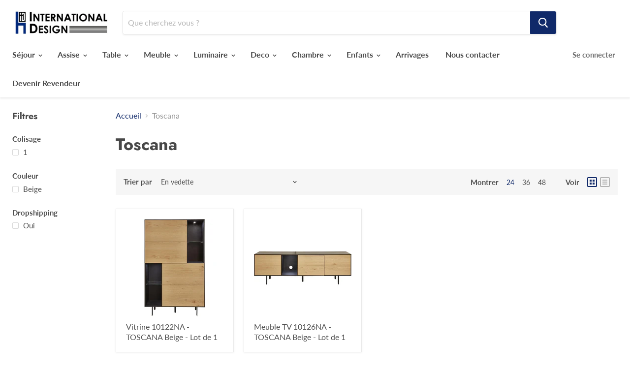

--- FILE ---
content_type: text/html; charset=utf-8
request_url: https://international-design.pro/collections/toscana
body_size: 19832
content:
<!DOCTYPE html>
<html class="no-js no-touch" lang="fr">
  <head>
    <meta charset="utf-8" />
    <meta http-equiv="x-ua-compatible" content="IE=edge" />

    <link rel="preconnect" href="https://cdn.shopify.com" />
    <link rel="preconnect" href="https://fonts.shopifycdn.com" />
    <link rel="preconnect" href="https://v.shopify.com" />
    <link rel="preconnect" href="https://cdn.shopifycloud.com" /><meta name="robots" content="noindex" /><title>Toscana — international-design.pro</title>

      
    <link rel="canonical" href="https://international-design.pro/collections/toscana" />
    

    <meta name="viewport" content="width=device-width" />

     















<meta property="og:site_name" content="international-design.pro">
<meta property="og:url" content="https://international-design.pro/collections/toscana">
<meta property="og:title" content="Toscana">
<meta property="og:type" content="website">
<meta property="og:description" content="international-design.pro">




















<meta name="twitter:title" content="Toscana">
<meta name="twitter:description" content="international-design.pro">





    <link
      rel="preload"
      href="//international-design.pro/cdn/fonts/lato/lato_n7.900f219bc7337bc57a7a2151983f0a4a4d9d5dcf.woff2"
      as="font"
      crossorigin="anonymous"
    />
    <link rel="preload" as="style" href="//international-design.pro/cdn/shop/t/16/assets/theme.scss.css?v=55168945974094209571759261497" />

    <script>window.performance && window.performance.mark && window.performance.mark('shopify.content_for_header.start');</script><meta id="shopify-digital-wallet" name="shopify-digital-wallet" content="/8860696676/digital_wallets/dialog">
<link rel="alternate" type="application/atom+xml" title="Feed" href="/collections/toscana.atom" />
<link rel="alternate" type="application/json+oembed" href="https://international-design.pro/collections/toscana.oembed">
<script async="async" src="/checkouts/internal/preloads.js?locale=fr-FR"></script>
<script id="shopify-features" type="application/json">{"accessToken":"6b016fbec1fed8d6530581838b8f4fb3","betas":["rich-media-storefront-analytics"],"domain":"international-design.pro","predictiveSearch":true,"shopId":8860696676,"locale":"fr"}</script>
<script>var Shopify = Shopify || {};
Shopify.shop = "international-design-pro.myshopify.com";
Shopify.locale = "fr";
Shopify.currency = {"active":"EUR","rate":"1.0"};
Shopify.country = "FR";
Shopify.theme = {"name":"Empire -- latest -- so ref on cart","id":118726230184,"schema_name":"Empire","schema_version":"4.6.1","theme_store_id":838,"role":"main"};
Shopify.theme.handle = "null";
Shopify.theme.style = {"id":null,"handle":null};
Shopify.cdnHost = "international-design.pro/cdn";
Shopify.routes = Shopify.routes || {};
Shopify.routes.root = "/";</script>
<script type="module">!function(o){(o.Shopify=o.Shopify||{}).modules=!0}(window);</script>
<script>!function(o){function n(){var o=[];function n(){o.push(Array.prototype.slice.apply(arguments))}return n.q=o,n}var t=o.Shopify=o.Shopify||{};t.loadFeatures=n(),t.autoloadFeatures=n()}(window);</script>
<script id="shop-js-analytics" type="application/json">{"pageType":"collection"}</script>
<script defer="defer" async type="module" src="//international-design.pro/cdn/shopifycloud/shop-js/modules/v2/client.init-shop-cart-sync_BcDpqI9l.fr.esm.js"></script>
<script defer="defer" async type="module" src="//international-design.pro/cdn/shopifycloud/shop-js/modules/v2/chunk.common_a1Rf5Dlz.esm.js"></script>
<script defer="defer" async type="module" src="//international-design.pro/cdn/shopifycloud/shop-js/modules/v2/chunk.modal_Djra7sW9.esm.js"></script>
<script type="module">
  await import("//international-design.pro/cdn/shopifycloud/shop-js/modules/v2/client.init-shop-cart-sync_BcDpqI9l.fr.esm.js");
await import("//international-design.pro/cdn/shopifycloud/shop-js/modules/v2/chunk.common_a1Rf5Dlz.esm.js");
await import("//international-design.pro/cdn/shopifycloud/shop-js/modules/v2/chunk.modal_Djra7sW9.esm.js");

  window.Shopify.SignInWithShop?.initShopCartSync?.({"fedCMEnabled":true,"windoidEnabled":true});

</script>
<script id="__st">var __st={"a":8860696676,"offset":7200,"reqid":"d07b1420-b4a7-4479-b147-0cc26cce2c23-1769195172","pageurl":"international-design.pro\/collections\/toscana","u":"0064d26c6d86","p":"collection","rtyp":"collection","rid":224957694120};</script>
<script>window.ShopifyPaypalV4VisibilityTracking = true;</script>
<script id="captcha-bootstrap">!function(){'use strict';const t='contact',e='account',n='new_comment',o=[[t,t],['blogs',n],['comments',n],[t,'customer']],c=[[e,'customer_login'],[e,'guest_login'],[e,'recover_customer_password'],[e,'create_customer']],r=t=>t.map((([t,e])=>`form[action*='/${t}']:not([data-nocaptcha='true']) input[name='form_type'][value='${e}']`)).join(','),a=t=>()=>t?[...document.querySelectorAll(t)].map((t=>t.form)):[];function s(){const t=[...o],e=r(t);return a(e)}const i='password',u='form_key',d=['recaptcha-v3-token','g-recaptcha-response','h-captcha-response',i],f=()=>{try{return window.sessionStorage}catch{return}},m='__shopify_v',_=t=>t.elements[u];function p(t,e,n=!1){try{const o=window.sessionStorage,c=JSON.parse(o.getItem(e)),{data:r}=function(t){const{data:e,action:n}=t;return t[m]||n?{data:e,action:n}:{data:t,action:n}}(c);for(const[e,n]of Object.entries(r))t.elements[e]&&(t.elements[e].value=n);n&&o.removeItem(e)}catch(o){console.error('form repopulation failed',{error:o})}}const l='form_type',E='cptcha';function T(t){t.dataset[E]=!0}const w=window,h=w.document,L='Shopify',v='ce_forms',y='captcha';let A=!1;((t,e)=>{const n=(g='f06e6c50-85a8-45c8-87d0-21a2b65856fe',I='https://cdn.shopify.com/shopifycloud/storefront-forms-hcaptcha/ce_storefront_forms_captcha_hcaptcha.v1.5.2.iife.js',D={infoText:'Protégé par hCaptcha',privacyText:'Confidentialité',termsText:'Conditions'},(t,e,n)=>{const o=w[L][v],c=o.bindForm;if(c)return c(t,g,e,D).then(n);var r;o.q.push([[t,g,e,D],n]),r=I,A||(h.body.append(Object.assign(h.createElement('script'),{id:'captcha-provider',async:!0,src:r})),A=!0)});var g,I,D;w[L]=w[L]||{},w[L][v]=w[L][v]||{},w[L][v].q=[],w[L][y]=w[L][y]||{},w[L][y].protect=function(t,e){n(t,void 0,e),T(t)},Object.freeze(w[L][y]),function(t,e,n,w,h,L){const[v,y,A,g]=function(t,e,n){const i=e?o:[],u=t?c:[],d=[...i,...u],f=r(d),m=r(i),_=r(d.filter((([t,e])=>n.includes(e))));return[a(f),a(m),a(_),s()]}(w,h,L),I=t=>{const e=t.target;return e instanceof HTMLFormElement?e:e&&e.form},D=t=>v().includes(t);t.addEventListener('submit',(t=>{const e=I(t);if(!e)return;const n=D(e)&&!e.dataset.hcaptchaBound&&!e.dataset.recaptchaBound,o=_(e),c=g().includes(e)&&(!o||!o.value);(n||c)&&t.preventDefault(),c&&!n&&(function(t){try{if(!f())return;!function(t){const e=f();if(!e)return;const n=_(t);if(!n)return;const o=n.value;o&&e.removeItem(o)}(t);const e=Array.from(Array(32),(()=>Math.random().toString(36)[2])).join('');!function(t,e){_(t)||t.append(Object.assign(document.createElement('input'),{type:'hidden',name:u})),t.elements[u].value=e}(t,e),function(t,e){const n=f();if(!n)return;const o=[...t.querySelectorAll(`input[type='${i}']`)].map((({name:t})=>t)),c=[...d,...o],r={};for(const[a,s]of new FormData(t).entries())c.includes(a)||(r[a]=s);n.setItem(e,JSON.stringify({[m]:1,action:t.action,data:r}))}(t,e)}catch(e){console.error('failed to persist form',e)}}(e),e.submit())}));const S=(t,e)=>{t&&!t.dataset[E]&&(n(t,e.some((e=>e===t))),T(t))};for(const o of['focusin','change'])t.addEventListener(o,(t=>{const e=I(t);D(e)&&S(e,y())}));const B=e.get('form_key'),M=e.get(l),P=B&&M;t.addEventListener('DOMContentLoaded',(()=>{const t=y();if(P)for(const e of t)e.elements[l].value===M&&p(e,B);[...new Set([...A(),...v().filter((t=>'true'===t.dataset.shopifyCaptcha))])].forEach((e=>S(e,t)))}))}(h,new URLSearchParams(w.location.search),n,t,e,['guest_login'])})(!0,!0)}();</script>
<script integrity="sha256-4kQ18oKyAcykRKYeNunJcIwy7WH5gtpwJnB7kiuLZ1E=" data-source-attribution="shopify.loadfeatures" defer="defer" src="//international-design.pro/cdn/shopifycloud/storefront/assets/storefront/load_feature-a0a9edcb.js" crossorigin="anonymous"></script>
<script data-source-attribution="shopify.dynamic_checkout.dynamic.init">var Shopify=Shopify||{};Shopify.PaymentButton=Shopify.PaymentButton||{isStorefrontPortableWallets:!0,init:function(){window.Shopify.PaymentButton.init=function(){};var t=document.createElement("script");t.src="https://international-design.pro/cdn/shopifycloud/portable-wallets/latest/portable-wallets.fr.js",t.type="module",document.head.appendChild(t)}};
</script>
<script data-source-attribution="shopify.dynamic_checkout.buyer_consent">
  function portableWalletsHideBuyerConsent(e){var t=document.getElementById("shopify-buyer-consent"),n=document.getElementById("shopify-subscription-policy-button");t&&n&&(t.classList.add("hidden"),t.setAttribute("aria-hidden","true"),n.removeEventListener("click",e))}function portableWalletsShowBuyerConsent(e){var t=document.getElementById("shopify-buyer-consent"),n=document.getElementById("shopify-subscription-policy-button");t&&n&&(t.classList.remove("hidden"),t.removeAttribute("aria-hidden"),n.addEventListener("click",e))}window.Shopify?.PaymentButton&&(window.Shopify.PaymentButton.hideBuyerConsent=portableWalletsHideBuyerConsent,window.Shopify.PaymentButton.showBuyerConsent=portableWalletsShowBuyerConsent);
</script>
<script data-source-attribution="shopify.dynamic_checkout.cart.bootstrap">document.addEventListener("DOMContentLoaded",(function(){function t(){return document.querySelector("shopify-accelerated-checkout-cart, shopify-accelerated-checkout")}if(t())Shopify.PaymentButton.init();else{new MutationObserver((function(e,n){t()&&(Shopify.PaymentButton.init(),n.disconnect())})).observe(document.body,{childList:!0,subtree:!0})}}));
</script>

<script>window.performance && window.performance.mark && window.performance.mark('shopify.content_for_header.end');</script>

<script>window.BOLD = window.BOLD || {};
    window.BOLD.common = window.BOLD.common || {};
    window.BOLD.common.Shopify = window.BOLD.common.Shopify || {};
    window.BOLD.common.Shopify.shop = {
      domain: 'international-design.pro',
      permanent_domain: 'international-design-pro.myshopify.com',
      url: 'https://international-design.pro',
      secure_url: 'https://international-design.pro',
      money_format: "\u003cspan class=money\u003e€{{amount_with_comma_separator}}\u003c\/span\u003e",
      currency: "EUR"
    };
    window.BOLD.common.Shopify.customer = {
      id: null,
      tags: null,
    };
    window.BOLD.common.Shopify.cart = {"note":null,"attributes":{},"original_total_price":0,"total_price":0,"total_discount":0,"total_weight":0.0,"item_count":0,"items":[],"requires_shipping":false,"currency":"EUR","items_subtotal_price":0,"cart_level_discount_applications":[],"checkout_charge_amount":0};
    window.BOLD.common.template = 'collection';window.BOLD.common.Shopify.formatMoney = function(money, format) {
        function n(t, e) {
            return "undefined" == typeof t ? e : t
        }
        function r(t, e, r, i) {
            if (e = n(e, 2),
                r = n(r, ","),
                i = n(i, "."),
            isNaN(t) || null == t)
                return 0;
            t = (t / 100).toFixed(e);
            var o = t.split(".")
                , a = o[0].replace(/(\d)(?=(\d\d\d)+(?!\d))/g, "$1" + r)
                , s = o[1] ? i + o[1] : "";
            return a + s
        }
        "string" == typeof money && (money = money.replace(".", ""));
        var i = ""
            , o = /\{\{\s*(\w+)\s*\}\}/
            , a = format || window.BOLD.common.Shopify.shop.money_format || window.Shopify.money_format || "$ {{ amount }}";
        switch (a.match(o)[1]) {
            case "amount":
                i = r(money, 2, ",", ".");
                break;
            case "amount_no_decimals":
                i = r(money, 0, ",", ".");
                break;
            case "amount_with_comma_separator":
                i = r(money, 2, ".", ",");
                break;
            case "amount_no_decimals_with_comma_separator":
                i = r(money, 0, ".", ",");
                break;
            case "amount_with_space_separator":
                i = r(money, 2, " ", ",");
                break;
            case "amount_no_decimals_with_space_separator":
                i = r(money, 0, " ", ",");
                break;
            case "amount_with_apostrophe_separator":
                i = r(money, 2, "'", ".");
                break;
        }
        return a.replace(o, i);
    };
    window.BOLD.common.Shopify.saveProduct = function (handle, product) {
      if (typeof handle === 'string' && typeof window.BOLD.common.Shopify.products[handle] === 'undefined') {
        if (typeof product === 'number') {
          window.BOLD.common.Shopify.handles[product] = handle;
          product = { id: product };
        }
        window.BOLD.common.Shopify.products[handle] = product;
      }
    };
    window.BOLD.common.Shopify.saveVariant = function (variant_id, variant) {
      if (typeof variant_id === 'number' && typeof window.BOLD.common.Shopify.variants[variant_id] === 'undefined') {
        window.BOLD.common.Shopify.variants[variant_id] = variant;
      }
    };window.BOLD.common.Shopify.products = window.BOLD.common.Shopify.products || {};
    window.BOLD.common.Shopify.variants = window.BOLD.common.Shopify.variants || {};
    window.BOLD.common.Shopify.handles = window.BOLD.common.Shopify.handles || {};window.BOLD.common.Shopify.saveProduct(null, null);window.BOLD.apps_installed = {"Currency":1} || {};window.BOLD.common.Shopify.saveProduct("vitrine-10122na-toscana-beige-lot-de-1", 5442752446632);window.BOLD.common.Shopify.saveVariant(35245627211944, { product_id: 5442752446632, product_handle: "vitrine-10122na-toscana-beige-lot-de-1", price: 41500, group_id: '', csp_metafield: {}});window.BOLD.common.Shopify.saveProduct("meuble-tv-10126na-toscana-beige-lot-de-1", 5443171647656);window.BOLD.common.Shopify.saveVariant(35246707638440, { product_id: 5443171647656, product_handle: "meuble-tv-10126na-toscana-beige-lot-de-1", price: 29200, group_id: '', csp_metafield: {}});window.BOLD.common.Shopify.metafields = window.BOLD.common.Shopify.metafields || {};window.BOLD.common.Shopify.metafields["bold_rp"] = {};window.BOLD.common.Shopify.metafields["bold_csp_defaults"] = {};window.BOLD.common.cacheParams = window.BOLD.common.cacheParams || {};
</script><script>
      document.documentElement.className = document.documentElement.className.replace(
        /\bno-js\b/,
        "js"
      );
      if (window.Shopify && window.Shopify.designMode)
        document.documentElement.className += " in-theme-editor";
      if (
        "ontouchstart" in window ||
        (window.DocumentTouch && document instanceof DocumentTouch)
      )
        document.documentElement.className = document.documentElement.className.replace(
          /\bno-touch\b/,
          "has-touch"
        );
    </script>

    <link href="//international-design.pro/cdn/shop/t/16/assets/theme.scss.css?v=55168945974094209571759261497" rel="stylesheet" type="text/css" media="all" />
    <!-- "snippets/weglot_hreftags.liquid" was not rendered, the associated app was uninstalled --> <!-- "snippets/weglot_switcher.liquid" was not rendered, the associated app was uninstalled -->
    <script>window.pipedriveLeadboosterConfig = {base: 'leadbooster-chat.pipedrive.com',companyId: 7826619,playbookUuid: 'b3ca25c9-05d9-412b-9889-20dd490a584b',version: 2};(function () {var w = window;if (w.LeadBooster) {console.warn('LeadBooster already exists');} else {w.LeadBooster = {q: [],on: function (n, h) {this.q.push({ t: 'o', n: n, h: h });},trigger: function (n) {this.q.push({ t: 't', n: n });},};}})();</script><script src="https://leadbooster-chat.pipedrive.com/assets/loader.js" async></script>
  <link href="https://monorail-edge.shopifysvc.com" rel="dns-prefetch">
<script>(function(){if ("sendBeacon" in navigator && "performance" in window) {try {var session_token_from_headers = performance.getEntriesByType('navigation')[0].serverTiming.find(x => x.name == '_s').description;} catch {var session_token_from_headers = undefined;}var session_cookie_matches = document.cookie.match(/_shopify_s=([^;]*)/);var session_token_from_cookie = session_cookie_matches && session_cookie_matches.length === 2 ? session_cookie_matches[1] : "";var session_token = session_token_from_headers || session_token_from_cookie || "";function handle_abandonment_event(e) {var entries = performance.getEntries().filter(function(entry) {return /monorail-edge.shopifysvc.com/.test(entry.name);});if (!window.abandonment_tracked && entries.length === 0) {window.abandonment_tracked = true;var currentMs = Date.now();var navigation_start = performance.timing.navigationStart;var payload = {shop_id: 8860696676,url: window.location.href,navigation_start,duration: currentMs - navigation_start,session_token,page_type: "collection"};window.navigator.sendBeacon("https://monorail-edge.shopifysvc.com/v1/produce", JSON.stringify({schema_id: "online_store_buyer_site_abandonment/1.1",payload: payload,metadata: {event_created_at_ms: currentMs,event_sent_at_ms: currentMs}}));}}window.addEventListener('pagehide', handle_abandonment_event);}}());</script>
<script id="web-pixels-manager-setup">(function e(e,d,r,n,o){if(void 0===o&&(o={}),!Boolean(null===(a=null===(i=window.Shopify)||void 0===i?void 0:i.analytics)||void 0===a?void 0:a.replayQueue)){var i,a;window.Shopify=window.Shopify||{};var t=window.Shopify;t.analytics=t.analytics||{};var s=t.analytics;s.replayQueue=[],s.publish=function(e,d,r){return s.replayQueue.push([e,d,r]),!0};try{self.performance.mark("wpm:start")}catch(e){}var l=function(){var e={modern:/Edge?\/(1{2}[4-9]|1[2-9]\d|[2-9]\d{2}|\d{4,})\.\d+(\.\d+|)|Firefox\/(1{2}[4-9]|1[2-9]\d|[2-9]\d{2}|\d{4,})\.\d+(\.\d+|)|Chrom(ium|e)\/(9{2}|\d{3,})\.\d+(\.\d+|)|(Maci|X1{2}).+ Version\/(15\.\d+|(1[6-9]|[2-9]\d|\d{3,})\.\d+)([,.]\d+|)( \(\w+\)|)( Mobile\/\w+|) Safari\/|Chrome.+OPR\/(9{2}|\d{3,})\.\d+\.\d+|(CPU[ +]OS|iPhone[ +]OS|CPU[ +]iPhone|CPU IPhone OS|CPU iPad OS)[ +]+(15[._]\d+|(1[6-9]|[2-9]\d|\d{3,})[._]\d+)([._]\d+|)|Android:?[ /-](13[3-9]|1[4-9]\d|[2-9]\d{2}|\d{4,})(\.\d+|)(\.\d+|)|Android.+Firefox\/(13[5-9]|1[4-9]\d|[2-9]\d{2}|\d{4,})\.\d+(\.\d+|)|Android.+Chrom(ium|e)\/(13[3-9]|1[4-9]\d|[2-9]\d{2}|\d{4,})\.\d+(\.\d+|)|SamsungBrowser\/([2-9]\d|\d{3,})\.\d+/,legacy:/Edge?\/(1[6-9]|[2-9]\d|\d{3,})\.\d+(\.\d+|)|Firefox\/(5[4-9]|[6-9]\d|\d{3,})\.\d+(\.\d+|)|Chrom(ium|e)\/(5[1-9]|[6-9]\d|\d{3,})\.\d+(\.\d+|)([\d.]+$|.*Safari\/(?![\d.]+ Edge\/[\d.]+$))|(Maci|X1{2}).+ Version\/(10\.\d+|(1[1-9]|[2-9]\d|\d{3,})\.\d+)([,.]\d+|)( \(\w+\)|)( Mobile\/\w+|) Safari\/|Chrome.+OPR\/(3[89]|[4-9]\d|\d{3,})\.\d+\.\d+|(CPU[ +]OS|iPhone[ +]OS|CPU[ +]iPhone|CPU IPhone OS|CPU iPad OS)[ +]+(10[._]\d+|(1[1-9]|[2-9]\d|\d{3,})[._]\d+)([._]\d+|)|Android:?[ /-](13[3-9]|1[4-9]\d|[2-9]\d{2}|\d{4,})(\.\d+|)(\.\d+|)|Mobile Safari.+OPR\/([89]\d|\d{3,})\.\d+\.\d+|Android.+Firefox\/(13[5-9]|1[4-9]\d|[2-9]\d{2}|\d{4,})\.\d+(\.\d+|)|Android.+Chrom(ium|e)\/(13[3-9]|1[4-9]\d|[2-9]\d{2}|\d{4,})\.\d+(\.\d+|)|Android.+(UC? ?Browser|UCWEB|U3)[ /]?(15\.([5-9]|\d{2,})|(1[6-9]|[2-9]\d|\d{3,})\.\d+)\.\d+|SamsungBrowser\/(5\.\d+|([6-9]|\d{2,})\.\d+)|Android.+MQ{2}Browser\/(14(\.(9|\d{2,})|)|(1[5-9]|[2-9]\d|\d{3,})(\.\d+|))(\.\d+|)|K[Aa][Ii]OS\/(3\.\d+|([4-9]|\d{2,})\.\d+)(\.\d+|)/},d=e.modern,r=e.legacy,n=navigator.userAgent;return n.match(d)?"modern":n.match(r)?"legacy":"unknown"}(),u="modern"===l?"modern":"legacy",c=(null!=n?n:{modern:"",legacy:""})[u],f=function(e){return[e.baseUrl,"/wpm","/b",e.hashVersion,"modern"===e.buildTarget?"m":"l",".js"].join("")}({baseUrl:d,hashVersion:r,buildTarget:u}),m=function(e){var d=e.version,r=e.bundleTarget,n=e.surface,o=e.pageUrl,i=e.monorailEndpoint;return{emit:function(e){var a=e.status,t=e.errorMsg,s=(new Date).getTime(),l=JSON.stringify({metadata:{event_sent_at_ms:s},events:[{schema_id:"web_pixels_manager_load/3.1",payload:{version:d,bundle_target:r,page_url:o,status:a,surface:n,error_msg:t},metadata:{event_created_at_ms:s}}]});if(!i)return console&&console.warn&&console.warn("[Web Pixels Manager] No Monorail endpoint provided, skipping logging."),!1;try{return self.navigator.sendBeacon.bind(self.navigator)(i,l)}catch(e){}var u=new XMLHttpRequest;try{return u.open("POST",i,!0),u.setRequestHeader("Content-Type","text/plain"),u.send(l),!0}catch(e){return console&&console.warn&&console.warn("[Web Pixels Manager] Got an unhandled error while logging to Monorail."),!1}}}}({version:r,bundleTarget:l,surface:e.surface,pageUrl:self.location.href,monorailEndpoint:e.monorailEndpoint});try{o.browserTarget=l,function(e){var d=e.src,r=e.async,n=void 0===r||r,o=e.onload,i=e.onerror,a=e.sri,t=e.scriptDataAttributes,s=void 0===t?{}:t,l=document.createElement("script"),u=document.querySelector("head"),c=document.querySelector("body");if(l.async=n,l.src=d,a&&(l.integrity=a,l.crossOrigin="anonymous"),s)for(var f in s)if(Object.prototype.hasOwnProperty.call(s,f))try{l.dataset[f]=s[f]}catch(e){}if(o&&l.addEventListener("load",o),i&&l.addEventListener("error",i),u)u.appendChild(l);else{if(!c)throw new Error("Did not find a head or body element to append the script");c.appendChild(l)}}({src:f,async:!0,onload:function(){if(!function(){var e,d;return Boolean(null===(d=null===(e=window.Shopify)||void 0===e?void 0:e.analytics)||void 0===d?void 0:d.initialized)}()){var d=window.webPixelsManager.init(e)||void 0;if(d){var r=window.Shopify.analytics;r.replayQueue.forEach((function(e){var r=e[0],n=e[1],o=e[2];d.publishCustomEvent(r,n,o)})),r.replayQueue=[],r.publish=d.publishCustomEvent,r.visitor=d.visitor,r.initialized=!0}}},onerror:function(){return m.emit({status:"failed",errorMsg:"".concat(f," has failed to load")})},sri:function(e){var d=/^sha384-[A-Za-z0-9+/=]+$/;return"string"==typeof e&&d.test(e)}(c)?c:"",scriptDataAttributes:o}),m.emit({status:"loading"})}catch(e){m.emit({status:"failed",errorMsg:(null==e?void 0:e.message)||"Unknown error"})}}})({shopId: 8860696676,storefrontBaseUrl: "https://international-design.pro",extensionsBaseUrl: "https://extensions.shopifycdn.com/cdn/shopifycloud/web-pixels-manager",monorailEndpoint: "https://monorail-edge.shopifysvc.com/unstable/produce_batch",surface: "storefront-renderer",enabledBetaFlags: ["2dca8a86"],webPixelsConfigList: [{"id":"shopify-app-pixel","configuration":"{}","eventPayloadVersion":"v1","runtimeContext":"STRICT","scriptVersion":"0450","apiClientId":"shopify-pixel","type":"APP","privacyPurposes":["ANALYTICS","MARKETING"]},{"id":"shopify-custom-pixel","eventPayloadVersion":"v1","runtimeContext":"LAX","scriptVersion":"0450","apiClientId":"shopify-pixel","type":"CUSTOM","privacyPurposes":["ANALYTICS","MARKETING"]}],isMerchantRequest: false,initData: {"shop":{"name":"international-design.pro","paymentSettings":{"currencyCode":"EUR"},"myshopifyDomain":"international-design-pro.myshopify.com","countryCode":"FR","storefrontUrl":"https:\/\/international-design.pro"},"customer":null,"cart":null,"checkout":null,"productVariants":[],"purchasingCompany":null},},"https://international-design.pro/cdn","fcfee988w5aeb613cpc8e4bc33m6693e112",{"modern":"","legacy":""},{"shopId":"8860696676","storefrontBaseUrl":"https:\/\/international-design.pro","extensionBaseUrl":"https:\/\/extensions.shopifycdn.com\/cdn\/shopifycloud\/web-pixels-manager","surface":"storefront-renderer","enabledBetaFlags":"[\"2dca8a86\"]","isMerchantRequest":"false","hashVersion":"fcfee988w5aeb613cpc8e4bc33m6693e112","publish":"custom","events":"[[\"page_viewed\",{}],[\"collection_viewed\",{\"collection\":{\"id\":\"224957694120\",\"title\":\"Toscana\",\"productVariants\":[{\"price\":{\"amount\":415.0,\"currencyCode\":\"EUR\"},\"product\":{\"title\":\"Vitrine 10122NA - TOSCANA Beige - Lot de 1\",\"vendor\":\"international-design.pro\",\"id\":\"5442752446632\",\"untranslatedTitle\":\"Vitrine 10122NA - TOSCANA Beige - Lot de 1\",\"url\":\"\/products\/vitrine-10122na-toscana-beige-lot-de-1\",\"type\":\"Vitrine\"},\"id\":\"35245627211944\",\"image\":{\"src\":\"\/\/international-design.pro\/cdn\/shop\/products\/eb43818cb747909159b4241d8f6bad7a.jpg?v=1599671992\"},\"sku\":\"10122NA\",\"title\":\"Default Title\",\"untranslatedTitle\":\"Default Title\"},{\"price\":{\"amount\":292.0,\"currencyCode\":\"EUR\"},\"product\":{\"title\":\"Meuble TV 10126NA - TOSCANA Beige - Lot de 1\",\"vendor\":\"international-design.pro\",\"id\":\"5443171647656\",\"untranslatedTitle\":\"Meuble TV 10126NA - TOSCANA Beige - Lot de 1\",\"url\":\"\/products\/meuble-tv-10126na-toscana-beige-lot-de-1\",\"type\":\"Meuble Tv\"},\"id\":\"35246707638440\",\"image\":{\"src\":\"\/\/international-design.pro\/cdn\/shop\/products\/1f8246962f6528a151e0ab47da4de9cd.jpg?v=1599675193\"},\"sku\":\"10126NA\",\"title\":\"Default Title\",\"untranslatedTitle\":\"Default Title\"}]}}]]"});</script><script>
  window.ShopifyAnalytics = window.ShopifyAnalytics || {};
  window.ShopifyAnalytics.meta = window.ShopifyAnalytics.meta || {};
  window.ShopifyAnalytics.meta.currency = 'EUR';
  var meta = {"products":[{"id":5442752446632,"gid":"gid:\/\/shopify\/Product\/5442752446632","vendor":"international-design.pro","type":"Vitrine","handle":"vitrine-10122na-toscana-beige-lot-de-1","variants":[{"id":35245627211944,"price":41500,"name":"Vitrine 10122NA - TOSCANA Beige - Lot de 1","public_title":null,"sku":"10122NA"}],"remote":false},{"id":5443171647656,"gid":"gid:\/\/shopify\/Product\/5443171647656","vendor":"international-design.pro","type":"Meuble Tv","handle":"meuble-tv-10126na-toscana-beige-lot-de-1","variants":[{"id":35246707638440,"price":29200,"name":"Meuble TV 10126NA - TOSCANA Beige - Lot de 1","public_title":null,"sku":"10126NA"}],"remote":false}],"page":{"pageType":"collection","resourceType":"collection","resourceId":224957694120,"requestId":"d07b1420-b4a7-4479-b147-0cc26cce2c23-1769195172"}};
  for (var attr in meta) {
    window.ShopifyAnalytics.meta[attr] = meta[attr];
  }
</script>
<script class="analytics">
  (function () {
    var customDocumentWrite = function(content) {
      var jquery = null;

      if (window.jQuery) {
        jquery = window.jQuery;
      } else if (window.Checkout && window.Checkout.$) {
        jquery = window.Checkout.$;
      }

      if (jquery) {
        jquery('body').append(content);
      }
    };

    var hasLoggedConversion = function(token) {
      if (token) {
        return document.cookie.indexOf('loggedConversion=' + token) !== -1;
      }
      return false;
    }

    var setCookieIfConversion = function(token) {
      if (token) {
        var twoMonthsFromNow = new Date(Date.now());
        twoMonthsFromNow.setMonth(twoMonthsFromNow.getMonth() + 2);

        document.cookie = 'loggedConversion=' + token + '; expires=' + twoMonthsFromNow;
      }
    }

    var trekkie = window.ShopifyAnalytics.lib = window.trekkie = window.trekkie || [];
    if (trekkie.integrations) {
      return;
    }
    trekkie.methods = [
      'identify',
      'page',
      'ready',
      'track',
      'trackForm',
      'trackLink'
    ];
    trekkie.factory = function(method) {
      return function() {
        var args = Array.prototype.slice.call(arguments);
        args.unshift(method);
        trekkie.push(args);
        return trekkie;
      };
    };
    for (var i = 0; i < trekkie.methods.length; i++) {
      var key = trekkie.methods[i];
      trekkie[key] = trekkie.factory(key);
    }
    trekkie.load = function(config) {
      trekkie.config = config || {};
      trekkie.config.initialDocumentCookie = document.cookie;
      var first = document.getElementsByTagName('script')[0];
      var script = document.createElement('script');
      script.type = 'text/javascript';
      script.onerror = function(e) {
        var scriptFallback = document.createElement('script');
        scriptFallback.type = 'text/javascript';
        scriptFallback.onerror = function(error) {
                var Monorail = {
      produce: function produce(monorailDomain, schemaId, payload) {
        var currentMs = new Date().getTime();
        var event = {
          schema_id: schemaId,
          payload: payload,
          metadata: {
            event_created_at_ms: currentMs,
            event_sent_at_ms: currentMs
          }
        };
        return Monorail.sendRequest("https://" + monorailDomain + "/v1/produce", JSON.stringify(event));
      },
      sendRequest: function sendRequest(endpointUrl, payload) {
        // Try the sendBeacon API
        if (window && window.navigator && typeof window.navigator.sendBeacon === 'function' && typeof window.Blob === 'function' && !Monorail.isIos12()) {
          var blobData = new window.Blob([payload], {
            type: 'text/plain'
          });

          if (window.navigator.sendBeacon(endpointUrl, blobData)) {
            return true;
          } // sendBeacon was not successful

        } // XHR beacon

        var xhr = new XMLHttpRequest();

        try {
          xhr.open('POST', endpointUrl);
          xhr.setRequestHeader('Content-Type', 'text/plain');
          xhr.send(payload);
        } catch (e) {
          console.log(e);
        }

        return false;
      },
      isIos12: function isIos12() {
        return window.navigator.userAgent.lastIndexOf('iPhone; CPU iPhone OS 12_') !== -1 || window.navigator.userAgent.lastIndexOf('iPad; CPU OS 12_') !== -1;
      }
    };
    Monorail.produce('monorail-edge.shopifysvc.com',
      'trekkie_storefront_load_errors/1.1',
      {shop_id: 8860696676,
      theme_id: 118726230184,
      app_name: "storefront",
      context_url: window.location.href,
      source_url: "//international-design.pro/cdn/s/trekkie.storefront.8d95595f799fbf7e1d32231b9a28fd43b70c67d3.min.js"});

        };
        scriptFallback.async = true;
        scriptFallback.src = '//international-design.pro/cdn/s/trekkie.storefront.8d95595f799fbf7e1d32231b9a28fd43b70c67d3.min.js';
        first.parentNode.insertBefore(scriptFallback, first);
      };
      script.async = true;
      script.src = '//international-design.pro/cdn/s/trekkie.storefront.8d95595f799fbf7e1d32231b9a28fd43b70c67d3.min.js';
      first.parentNode.insertBefore(script, first);
    };
    trekkie.load(
      {"Trekkie":{"appName":"storefront","development":false,"defaultAttributes":{"shopId":8860696676,"isMerchantRequest":null,"themeId":118726230184,"themeCityHash":"370119984319711207","contentLanguage":"fr","currency":"EUR","eventMetadataId":"41fccc4a-7500-4ce3-bab5-45272106efe6"},"isServerSideCookieWritingEnabled":true,"monorailRegion":"shop_domain","enabledBetaFlags":["65f19447"]},"Session Attribution":{},"S2S":{"facebookCapiEnabled":false,"source":"trekkie-storefront-renderer","apiClientId":580111}}
    );

    var loaded = false;
    trekkie.ready(function() {
      if (loaded) return;
      loaded = true;

      window.ShopifyAnalytics.lib = window.trekkie;

      var originalDocumentWrite = document.write;
      document.write = customDocumentWrite;
      try { window.ShopifyAnalytics.merchantGoogleAnalytics.call(this); } catch(error) {};
      document.write = originalDocumentWrite;

      window.ShopifyAnalytics.lib.page(null,{"pageType":"collection","resourceType":"collection","resourceId":224957694120,"requestId":"d07b1420-b4a7-4479-b147-0cc26cce2c23-1769195172","shopifyEmitted":true});

      var match = window.location.pathname.match(/checkouts\/(.+)\/(thank_you|post_purchase)/)
      var token = match? match[1]: undefined;
      if (!hasLoggedConversion(token)) {
        setCookieIfConversion(token);
        window.ShopifyAnalytics.lib.track("Viewed Product Category",{"currency":"EUR","category":"Collection: toscana","collectionName":"toscana","collectionId":224957694120,"nonInteraction":true},undefined,undefined,{"shopifyEmitted":true});
      }
    });


        var eventsListenerScript = document.createElement('script');
        eventsListenerScript.async = true;
        eventsListenerScript.src = "//international-design.pro/cdn/shopifycloud/storefront/assets/shop_events_listener-3da45d37.js";
        document.getElementsByTagName('head')[0].appendChild(eventsListenerScript);

})();</script>
<script
  defer
  src="https://international-design.pro/cdn/shopifycloud/perf-kit/shopify-perf-kit-3.0.4.min.js"
  data-application="storefront-renderer"
  data-shop-id="8860696676"
  data-render-region="gcp-us-east1"
  data-page-type="collection"
  data-theme-instance-id="118726230184"
  data-theme-name="Empire"
  data-theme-version="4.6.1"
  data-monorail-region="shop_domain"
  data-resource-timing-sampling-rate="10"
  data-shs="true"
  data-shs-beacon="true"
  data-shs-export-with-fetch="true"
  data-shs-logs-sample-rate="1"
  data-shs-beacon-endpoint="https://international-design.pro/api/collect"
></script>
</head>

  <body class="template-collection">
    <a class="skip-to-main" href="#site-main">Translation missing: fr.general.accessibility.skip_to_content</a>
    <div id="shopify-section-static-announcement" class="shopify-section site-announcement"><script
  type="application/json"
  data-section-id="static-announcement"
  data-section-type="static-announcement">
</script>










</div>
    <header
      class="site-header site-header-nav--open"
      role="banner"
      data-site-header
    >
      <div id="shopify-section-static-header" class="shopify-section site-header-wrapper"><script
  type="application/json"
  data-section-id="static-header"
  data-section-type="static-header"
  data-section-data>
  {
    "settings": {
      "sticky_header": true,
      "live_search": {
        "enable": true,
        "enable_images": true,
        "enable_content": false,
        "money_format": "€{{amount_with_comma_separator}}",
        "context": {
          "view_all_results": "Voir tous les résultats",
          "view_all_products": "Voir tous les produits",
          "content_results": {
            "title": "Pages \u0026amp; Articles",
            "no_results": "Pas de résultats."
          },
          "no_results_products": {
            "title": "Aucun produit correspondant “*terms*”.",
            "message": "Pas de résultats."
          }
        }
      }
    },
    "currency": {
      "enable": false,
      "shop_currency": "EUR",
      "default_currency": "USD",
      "display_format": "money_with_currency_format",
      "money_format": "€{{amount_with_comma_separator}} EUR",
      "money_format_no_currency": "€{{amount_with_comma_separator}}",
      "money_format_currency": "€{{amount_with_comma_separator}} EUR"
    }
  }
</script>

<div
  class="
    site-header-main
    
  "
  data-site-header-main
  data-site-header-sticky
>
  <a class="site-header-menu-toggle" href="#" data-menu-toggle>
    <div class="site-header-menu-toggle--button" tabindex="-1">
      <span class="toggle-icon--bar toggle-icon--bar-top"></span>
      <span class="toggle-icon--bar toggle-icon--bar-middle"></span>
      <span class="toggle-icon--bar toggle-icon--bar-bottom"></span>
      <span class="visually-hidden">Menu</span>
    </div>
  </a>

  <div
    class="
      site-header-main-content
      
    "
  >
    <div class="site-header-logo">
      <a
        class="site-logo"
        href="/">
        
          
          
          
          
          

          

          

  

  <img
    
      src="//international-design.pro/cdn/shop/files/logo287x75_287x75.jpg?v=1613170410"
    
    alt=""

    
      data-rimg
      srcset="//international-design.pro/cdn/shop/files/logo287x75_287x75.jpg?v=1613170410 1x"
    

    class="site-logo-image"
    style="
            max-width: 200px;
            max-height: 100px;
          "
    
  >




        
      </a>
    </div>

    



<div class="live-search" data-live-search>
  <form
    class="live-search-form form-fields-inline"
    action="/search"
    method="get"
    role="search"
    aria-label="Product"
    data-live-search-form
  >
    <input type="hidden" name="type" value="product">
    <div class="form-field no-label">
      <input
        class="form-field-input live-search-form-field"
        type="text"
        name="q"
        aria-label="Chercher"
        placeholder="Que cherchez vous ?"
        
        autocomplete="off"
        data-live-search-input>
      <button
        class="live-search-takeover-cancel"
        type="submit"
        data-live-search-takeover-cancel>
        Annuler
      </button>

      <button
        class="live-search-button button-primary"
        type="button"
        aria-label="Rechercher"
        data-live-search-submit
      >
        <span class="search-icon search-icon--inactive">
          <svg
  aria-hidden="true"
  focusable="false"
  role="presentation"
  xmlns="http://www.w3.org/2000/svg"
  width="20"
  height="21"
  viewBox="0 0 20 21"
>
  <path fill="currentColor" fill-rule="evenodd" d="M12.514 14.906a8.264 8.264 0 0 1-4.322 1.21C3.668 16.116 0 12.513 0 8.07 0 3.626 3.668.023 8.192.023c4.525 0 8.193 3.603 8.193 8.047 0 2.033-.769 3.89-2.035 5.307l4.999 5.552-1.775 1.597-5.06-5.62zm-4.322-.843c3.37 0 6.102-2.684 6.102-5.993 0-3.31-2.732-5.994-6.102-5.994S2.09 4.76 2.09 8.07c0 3.31 2.732 5.993 6.102 5.993z"/>
</svg>
        </span>
        <span class="search-icon search-icon--active">
          <svg
  aria-hidden="true"
  focusable="false"
  role="presentation"
  width="26"
  height="26"
  viewBox="0 0 26 26"
  xmlns="http://www.w3.org/2000/svg"
>
  <g fill-rule="nonzero" fill="currentColor">
    <path d="M13 26C5.82 26 0 20.18 0 13S5.82 0 13 0s13 5.82 13 13-5.82 13-13 13zm0-3.852a9.148 9.148 0 1 0 0-18.296 9.148 9.148 0 0 0 0 18.296z" opacity=".29"/><path d="M13 26c7.18 0 13-5.82 13-13a1.926 1.926 0 0 0-3.852 0A9.148 9.148 0 0 1 13 22.148 1.926 1.926 0 0 0 13 26z"/>
  </g>
</svg>
        </span>
      </button>
    </div>
 
    <div class="search-flydown" data-live-search-flydown>
      <div class="search-flydown--placeholder" data-live-search-placeholder>
        <div class="search-flydown--product-items">
          
            <a class="search-flydown--product search-flydown--product" href="#">
              
                <div class="search-flydown--product-image">
                  <svg class="placeholder--image placeholder--content-image" xmlns="http://www.w3.org/2000/svg" viewBox="0 0 525.5 525.5"><path d="M324.5 212.7H203c-1.6 0-2.8 1.3-2.8 2.8V308c0 1.6 1.3 2.8 2.8 2.8h121.6c1.6 0 2.8-1.3 2.8-2.8v-92.5c0-1.6-1.3-2.8-2.9-2.8zm1.1 95.3c0 .6-.5 1.1-1.1 1.1H203c-.6 0-1.1-.5-1.1-1.1v-92.5c0-.6.5-1.1 1.1-1.1h121.6c.6 0 1.1.5 1.1 1.1V308z"/><path d="M210.4 299.5H240v.1s.1 0 .2-.1h75.2v-76.2h-105v76.2zm1.8-7.2l20-20c1.6-1.6 3.8-2.5 6.1-2.5s4.5.9 6.1 2.5l1.5 1.5 16.8 16.8c-12.9 3.3-20.7 6.3-22.8 7.2h-27.7v-5.5zm101.5-10.1c-20.1 1.7-36.7 4.8-49.1 7.9l-16.9-16.9 26.3-26.3c1.6-1.6 3.8-2.5 6.1-2.5s4.5.9 6.1 2.5l27.5 27.5v7.8zm-68.9 15.5c9.7-3.5 33.9-10.9 68.9-13.8v13.8h-68.9zm68.9-72.7v46.8l-26.2-26.2c-1.9-1.9-4.5-3-7.3-3s-5.4 1.1-7.3 3l-26.3 26.3-.9-.9c-1.9-1.9-4.5-3-7.3-3s-5.4 1.1-7.3 3l-18.8 18.8V225h101.4z"/><path d="M232.8 254c4.6 0 8.3-3.7 8.3-8.3s-3.7-8.3-8.3-8.3-8.3 3.7-8.3 8.3 3.7 8.3 8.3 8.3zm0-14.9c3.6 0 6.6 2.9 6.6 6.6s-2.9 6.6-6.6 6.6-6.6-2.9-6.6-6.6 3-6.6 6.6-6.6z"/></svg>
                </div>
              

              <div class="search-flydown--product-text">
                <span class="search-flydown--product-title placeholder--content-text"></span>
                <span class="search-flydown--product-price placeholder--content-text"></span>
                <span></span>
              </div>
            </a>
          
            <a class="search-flydown--product search-flydown--product" href="#">
              
                <div class="search-flydown--product-image">
                  <svg class="placeholder--image placeholder--content-image" xmlns="http://www.w3.org/2000/svg" viewBox="0 0 525.5 525.5"><path d="M324.5 212.7H203c-1.6 0-2.8 1.3-2.8 2.8V308c0 1.6 1.3 2.8 2.8 2.8h121.6c1.6 0 2.8-1.3 2.8-2.8v-92.5c0-1.6-1.3-2.8-2.9-2.8zm1.1 95.3c0 .6-.5 1.1-1.1 1.1H203c-.6 0-1.1-.5-1.1-1.1v-92.5c0-.6.5-1.1 1.1-1.1h121.6c.6 0 1.1.5 1.1 1.1V308z"/><path d="M210.4 299.5H240v.1s.1 0 .2-.1h75.2v-76.2h-105v76.2zm1.8-7.2l20-20c1.6-1.6 3.8-2.5 6.1-2.5s4.5.9 6.1 2.5l1.5 1.5 16.8 16.8c-12.9 3.3-20.7 6.3-22.8 7.2h-27.7v-5.5zm101.5-10.1c-20.1 1.7-36.7 4.8-49.1 7.9l-16.9-16.9 26.3-26.3c1.6-1.6 3.8-2.5 6.1-2.5s4.5.9 6.1 2.5l27.5 27.5v7.8zm-68.9 15.5c9.7-3.5 33.9-10.9 68.9-13.8v13.8h-68.9zm68.9-72.7v46.8l-26.2-26.2c-1.9-1.9-4.5-3-7.3-3s-5.4 1.1-7.3 3l-26.3 26.3-.9-.9c-1.9-1.9-4.5-3-7.3-3s-5.4 1.1-7.3 3l-18.8 18.8V225h101.4z"/><path d="M232.8 254c4.6 0 8.3-3.7 8.3-8.3s-3.7-8.3-8.3-8.3-8.3 3.7-8.3 8.3 3.7 8.3 8.3 8.3zm0-14.9c3.6 0 6.6 2.9 6.6 6.6s-2.9 6.6-6.6 6.6-6.6-2.9-6.6-6.6 3-6.6 6.6-6.6z"/></svg>
                </div>
              

              <div class="search-flydown--product-text">
                <span class="search-flydown--product-title placeholder--content-text"></span>
                <span class="search-flydown--product-price placeholder--content-text"></span>
                <span></span>
              </div>
            </a>
          
            <a class="search-flydown--product search-flydown--product" href="#">
              
                <div class="search-flydown--product-image">
                  <svg class="placeholder--image placeholder--content-image" xmlns="http://www.w3.org/2000/svg" viewBox="0 0 525.5 525.5"><path d="M324.5 212.7H203c-1.6 0-2.8 1.3-2.8 2.8V308c0 1.6 1.3 2.8 2.8 2.8h121.6c1.6 0 2.8-1.3 2.8-2.8v-92.5c0-1.6-1.3-2.8-2.9-2.8zm1.1 95.3c0 .6-.5 1.1-1.1 1.1H203c-.6 0-1.1-.5-1.1-1.1v-92.5c0-.6.5-1.1 1.1-1.1h121.6c.6 0 1.1.5 1.1 1.1V308z"/><path d="M210.4 299.5H240v.1s.1 0 .2-.1h75.2v-76.2h-105v76.2zm1.8-7.2l20-20c1.6-1.6 3.8-2.5 6.1-2.5s4.5.9 6.1 2.5l1.5 1.5 16.8 16.8c-12.9 3.3-20.7 6.3-22.8 7.2h-27.7v-5.5zm101.5-10.1c-20.1 1.7-36.7 4.8-49.1 7.9l-16.9-16.9 26.3-26.3c1.6-1.6 3.8-2.5 6.1-2.5s4.5.9 6.1 2.5l27.5 27.5v7.8zm-68.9 15.5c9.7-3.5 33.9-10.9 68.9-13.8v13.8h-68.9zm68.9-72.7v46.8l-26.2-26.2c-1.9-1.9-4.5-3-7.3-3s-5.4 1.1-7.3 3l-26.3 26.3-.9-.9c-1.9-1.9-4.5-3-7.3-3s-5.4 1.1-7.3 3l-18.8 18.8V225h101.4z"/><path d="M232.8 254c4.6 0 8.3-3.7 8.3-8.3s-3.7-8.3-8.3-8.3-8.3 3.7-8.3 8.3 3.7 8.3 8.3 8.3zm0-14.9c3.6 0 6.6 2.9 6.6 6.6s-2.9 6.6-6.6 6.6-6.6-2.9-6.6-6.6 3-6.6 6.6-6.6z"/></svg>
                </div>
              

              <div class="search-flydown--product-text">
                <span class="search-flydown--product-title placeholder--content-text"></span>
                <span class="search-flydown--product-price placeholder--content-text"></span>
                <span></span>
              </div>
            </a>
          
        </div>
      </div>

      <div class="search-flydown--results " data-live-search-results></div>

      
    </div>
  </form>
</div>


    
  </div>
</div>

<div
  class="
    site-navigation-wrapper

    
      site-navigation--has-actions
    

    
  "
  data-site-navigation
  id="site-header-nav"
>
  <nav
    class="site-navigation"
    aria-label="Desktop navigation"
  >
    




<ul
  class="navmenu navmenu-depth-1"
  data-navmenu
  aria-label="Menu principal"
>
  

    
  
    
    

    
    
    
    
<li
      class="navmenu-item      navmenu-item-parent      navmenu-id-sejour      navmenu-meganav-item-parent"
      data-navmenu-meganav-trigger
      data-test-linkthing
      data-navmenu-parent
      
    >
      <a
        class="navmenu-link navmenu-link-parent "
        href="#"
        
          aria-haspopup="true"
          aria-expanded="false"
        
      >
        Séjour
        
          <span
            class="navmenu-icon navmenu-icon-depth-1"
            data-navmenu-trigger
          >
            <svg
  aria-hidden="true"
  focusable="false"
  role="presentation"
  xmlns="http://www.w3.org/2000/svg"
  width="8"
  height="6"
  viewBox="0 0 8 6"
>
  <g fill="currentColor" fill-rule="evenodd">
    <polygon class="icon-chevron-down-left" points="4 5.371 7.668 1.606 6.665 .629 4 3.365"/>
    <polygon class="icon-chevron-down-right" points="4 3.365 1.335 .629 1.335 .629 .332 1.606 4 5.371"/>
  </g>
</svg>

          </span>
        
      </a>

      

      
        
<div
  class="navmenu-submenu  navmenu-meganav      navmenu-meganav--desktop  "
  data-navmenu-submenu
  
    data-meganav-menu
    data-meganav-id="0a31cfa8-8e29-4a3c-96aa-adc5a718f183"
    data-meganav-id-0a31cfa8-8e29-4a3c-96aa-adc5a718f183
  
>
  
  <div class="meganav-inner">
    <div class="navmenu-meganav--scroller">
  
      
      

      <ul class="navmenu  navmenu-depth-2  navmenu-meganav-items">
        


  
  
  
    













  
  



        
          
          
<li
            class="navmenu-item            navmenu-item-parent            navmenu-item-count-5-up            navmenu-id-nouvelles-collections            navmenu-meganav-item"
            data-navmenu-trigger
            
            >
            <a href="#" class="navmenu-item-text navmenu-link-parent">
              Nouvelles Collections
            </a>

            

            



<ul
  class="navmenu navmenu-depth-3 navmenu-submenu"
  data-navmenu
  data-navmenu-submenu
  aria-label="Menu principal"
>
  
    

    
    

    
      <li
        class="navmenu-item navmenu-id-albatros"
      >
        <a
          class="navmenu-link "
          href="/collections/albatros"
        >
          Albatros
        </a>
      </li>
    
  
    

    
    

    
      <li
        class="navmenu-item navmenu-id-infinity"
      >
        <a
          class="navmenu-link "
          href="/collections/infinity"
        >
          Infinity
        </a>
      </li>
    
  
    

    
    

    
      <li
        class="navmenu-item navmenu-id-hamilton"
      >
        <a
          class="navmenu-link "
          href="/collections/hamilton"
        >
          Hamilton
        </a>
      </li>
    
  
    

    
    

    
      <li
        class="navmenu-item navmenu-id-wave"
      >
        <a
          class="navmenu-link "
          href="/collections/wave"
        >
          Wave
        </a>
      </li>
    
  
    

    
    

    
      <li
        class="navmenu-item navmenu-id-flamingo"
      >
        <a
          class="navmenu-link "
          href="/collections/flamingo"
        >
          Flamingo
        </a>
      </li>
    
  
    

    
    

    
      <li
        class="navmenu-item navmenu-id-bengale"
      >
        <a
          class="navmenu-link "
          href="/collections/bengale"
        >
          Bengale
        </a>
      </li>
    
  
    

    
    

    
      <li
        class="navmenu-item navmenu-id-madras"
      >
        <a
          class="navmenu-link "
          href="/collections/madras"
        >
          Madras
        </a>
      </li>
    
  
    

    
    

    
      <li
        class="navmenu-item navmenu-id-goa"
      >
        <a
          class="navmenu-link "
          href="/collections/goa"
        >
          Goa
        </a>
      </li>
    
  
    

    
    

    
      <li
        class="navmenu-item navmenu-id-mumbai"
      >
        <a
          class="navmenu-link "
          href="/collections/mumbai"
        >
          Mumbai
        </a>
      </li>
    
  
    

    
    

    
      <li
        class="navmenu-item navmenu-id-patio"
      >
        <a
          class="navmenu-link "
          href="/collections/patio"
        >
          Patio
        </a>
      </li>
    
  
</ul>

          </li>
        
          
          
<li
            class="navmenu-item            navmenu-item-parent            navmenu-item-count-5-up            navmenu-id-collections-2022            navmenu-meganav-item"
            data-navmenu-trigger
            
            >
            <a href="#" class="navmenu-item-text navmenu-link-parent">
              Collections 2022
            </a>

            

            



<ul
  class="navmenu navmenu-depth-3 navmenu-submenu"
  data-navmenu
  data-navmenu-submenu
  aria-label="Menu principal"
>
  
    

    
    

    
      <li
        class="navmenu-item navmenu-id-zara"
      >
        <a
          class="navmenu-link "
          href="/collections/zara"
        >
          Zara
        </a>
      </li>
    
  
    

    
    

    
      <li
        class="navmenu-item navmenu-id-calcuta"
      >
        <a
          class="navmenu-link "
          href="/collections/calcuta"
        >
          Calcuta
        </a>
      </li>
    
  
    

    
    

    
      <li
        class="navmenu-item navmenu-id-taj"
      >
        <a
          class="navmenu-link "
          href="/collections/taj"
        >
          Taj
        </a>
      </li>
    
  
    

    
    

    
      <li
        class="navmenu-item navmenu-id-st-moritz"
      >
        <a
          class="navmenu-link "
          href="/collections/st-moritz"
        >
          St Moritz
        </a>
      </li>
    
  
    

    
    

    
      <li
        class="navmenu-item navmenu-id-noemi"
      >
        <a
          class="navmenu-link "
          href="/collections/noemi"
        >
          Noemi
        </a>
      </li>
    
  
    

    
    

    
      <li
        class="navmenu-item navmenu-id-hudson"
      >
        <a
          class="navmenu-link "
          href="/collections/hudson"
        >
          Hudson
        </a>
      </li>
    
  
    

    
    

    
      <li
        class="navmenu-item navmenu-id-plymouth"
      >
        <a
          class="navmenu-link "
          href="/collections/plymouth"
        >
          Plymouth
        </a>
      </li>
    
  
    

    
    

    
      <li
        class="navmenu-item navmenu-id-pacific"
      >
        <a
          class="navmenu-link "
          href="/collections/pacific"
        >
          Pacific
        </a>
      </li>
    
  
    

    
    

    
      <li
        class="navmenu-item navmenu-id-ellipse"
      >
        <a
          class="navmenu-link "
          href="/collections/ellipse"
        >
          Ellipse
        </a>
      </li>
    
  
</ul>

          </li>
        

        


  
  
    












  <li
    class="
      navmenu-meganav--image-container
      navmenu-meganav--image-last
    "
  >
    
      <a class="navmenu-meganav--image-link" href="/collections/noemi">
    
      
      
      

  

  <img
    
      src="//international-design.pro/cdn/shop/files/19605BS_amb1_400x400.jpg?v=1614305706"
    
    alt=""

    
      data-rimg
      srcset="//international-design.pro/cdn/shop/files/19605BS_amb1_400x400.jpg?v=1614305706 1x, //international-design.pro/cdn/shop/files/19605BS_amb1_800x800.jpg?v=1614305706 2x, //international-design.pro/cdn/shop/files/19605BS_amb1_1200x1200.jpg?v=1614305706 3x, //international-design.pro/cdn/shop/files/19605BS_amb1_1300x1300.jpg?v=1614305706 3.25x"
    

    class="
        navmenu-meganav--image
        navmenu-meganav--image-size-large
      "
    
    
  >




    
      </a>
    

    
  </li>


  
  
  


      </ul>
  
    </div>
  </div>
  
</div>

      
    </li>
  

    
  
    
    

    
    
    
    
<li
      class="navmenu-item      navmenu-item-parent      navmenu-id-assise      "
      
      data-test-linkthing
      data-navmenu-parent
      
    >
      <a
        class="navmenu-link navmenu-link-parent "
        href="#"
        
          aria-haspopup="true"
          aria-expanded="false"
        
      >
        Assise
        
          <span
            class="navmenu-icon navmenu-icon-depth-1"
            data-navmenu-trigger
          >
            <svg
  aria-hidden="true"
  focusable="false"
  role="presentation"
  xmlns="http://www.w3.org/2000/svg"
  width="8"
  height="6"
  viewBox="0 0 8 6"
>
  <g fill="currentColor" fill-rule="evenodd">
    <polygon class="icon-chevron-down-left" points="4 5.371 7.668 1.606 6.665 .629 4 3.365"/>
    <polygon class="icon-chevron-down-right" points="4 3.365 1.335 .629 1.335 .629 .332 1.606 4 5.371"/>
  </g>
</svg>

          </span>
        
      </a>

      

      
        



<ul
  class="navmenu navmenu-depth-2 navmenu-submenu"
  data-navmenu
  data-navmenu-submenu
  aria-label="Menu principal"
>
  
    

    
    

    
      <li
        class="navmenu-item navmenu-id-chaise"
      >
        <a
          class="navmenu-link "
          href="/collections/chaise"
        >
          Chaise
        </a>
      </li>
    
  
    

    
    

    
      <li
        class="navmenu-item navmenu-id-tabouret-de-bar"
      >
        <a
          class="navmenu-link "
          href="/collections/tabouret-de-bar"
        >
          Tabouret de Bar
        </a>
      </li>
    
  
    

    
    

    
      <li
        class="navmenu-item navmenu-id-banc"
      >
        <a
          class="navmenu-link "
          href="/collections/banc"
        >
          Banc
        </a>
      </li>
    
  
    

    
    

    
      <li
        class="navmenu-item navmenu-id-fauteuil"
      >
        <a
          class="navmenu-link "
          href="/collections/fauteuil"
        >
          Fauteuil
        </a>
      </li>
    
  
    

    
    

    
      <li
        class="navmenu-item navmenu-id-rocking-chair"
      >
        <a
          class="navmenu-link "
          href="/collections/rocking-chair"
        >
          Rocking Chair
        </a>
      </li>
    
  
    

    
    

    
      <li
        class="navmenu-item navmenu-id-pouf"
      >
        <a
          class="navmenu-link "
          href="/collections/pouf"
        >
          Pouf
        </a>
      </li>
    
  
    

    
    

    
      <li
        class="navmenu-item navmenu-id-canapes"
      >
        <a
          class="navmenu-link "
          href="/collections/canapes"
        >
          Canapes
        </a>
      </li>
    
  
    

    
    

    
      <li
        class="navmenu-item navmenu-id-ensemble-chaise-table"
      >
        <a
          class="navmenu-link "
          href="/collections/ensemble-chaise-table"
        >
          Ensemble Chaise + Table
        </a>
      </li>
    
  
    

    
    

    
      <li
        class="navmenu-item navmenu-id-ensemble-pouf-table-basse"
      >
        <a
          class="navmenu-link "
          href="/collections/ensemble-pouf-table-basse"
        >
          Ensemble Pouf + Table Basse
        </a>
      </li>
    
  
</ul>

      
    </li>
  

    
  
    
    

    
    
    
    
<li
      class="navmenu-item      navmenu-item-parent      navmenu-id-table      "
      
      data-test-linkthing
      data-navmenu-parent
      
    >
      <a
        class="navmenu-link navmenu-link-parent "
        href="#"
        
          aria-haspopup="true"
          aria-expanded="false"
        
      >
        Table
        
          <span
            class="navmenu-icon navmenu-icon-depth-1"
            data-navmenu-trigger
          >
            <svg
  aria-hidden="true"
  focusable="false"
  role="presentation"
  xmlns="http://www.w3.org/2000/svg"
  width="8"
  height="6"
  viewBox="0 0 8 6"
>
  <g fill="currentColor" fill-rule="evenodd">
    <polygon class="icon-chevron-down-left" points="4 5.371 7.668 1.606 6.665 .629 4 3.365"/>
    <polygon class="icon-chevron-down-right" points="4 3.365 1.335 .629 1.335 .629 .332 1.606 4 5.371"/>
  </g>
</svg>

          </span>
        
      </a>

      

      
        



<ul
  class="navmenu navmenu-depth-2 navmenu-submenu"
  data-navmenu
  data-navmenu-submenu
  aria-label="Menu principal"
>
  
    

    
    

    
      <li
        class="navmenu-item navmenu-id-table-ceramique"
      >
        <a
          class="navmenu-link "
          href="/collections/table-ceramique"
        >
          Table Céramique
        </a>
      </li>
    
  
    

    
    

    
      <li
        class="navmenu-item navmenu-id-table-comptoir"
      >
        <a
          class="navmenu-link "
          href="/collections/table-comptoir"
        >
          Table Comptoir
        </a>
      </li>
    
  
    

    
    

    
      <li
        class="navmenu-item navmenu-id-table-de-repas"
      >
        <a
          class="navmenu-link "
          href="/collections/table-de-repas"
        >
          Table de Repas
        </a>
      </li>
    
  
    

    
    

    
      <li
        class="navmenu-item navmenu-id-table-de-bureau"
      >
        <a
          class="navmenu-link "
          href="/collections/bureau"
        >
          Table de Bureau
        </a>
      </li>
    
  
    

    
    

    
      <li
        class="navmenu-item navmenu-id-table-basse"
      >
        <a
          class="navmenu-link "
          href="/collections/table-basse"
        >
          Table Basse
        </a>
      </li>
    
  
    

    
    

    
      <li
        class="navmenu-item navmenu-id-table-dappoint"
      >
        <a
          class="navmenu-link "
          href="/collections/table-dappoint"
        >
          Table d'Appoint
        </a>
      </li>
    
  
    

    
    

    
      <li
        class="navmenu-item navmenu-id-ensemble-chaise-table"
      >
        <a
          class="navmenu-link "
          href="/collections/ensemble-chaise-table"
        >
          Ensemble Chaise + Table
        </a>
      </li>
    
  
    

    
    

    
      <li
        class="navmenu-item navmenu-id-ensemble-pouf-table-basse"
      >
        <a
          class="navmenu-link "
          href="/collections/ensemble-pouf-table-basse"
        >
          Ensemble Pouf + Table Basse
        </a>
      </li>
    
  
    

    
    

    
      <li
        class="navmenu-item navmenu-id-pied"
      >
        <a
          class="navmenu-link "
          href="/collections/pied"
        >
          Pied
        </a>
      </li>
    
  
    

    
    

    
      <li
        class="navmenu-item navmenu-id-plateau"
      >
        <a
          class="navmenu-link "
          href="/collections/plateau"
        >
          Plateau
        </a>
      </li>
    
  
</ul>

      
    </li>
  

    
  
    
    

    
    
    
    
<li
      class="navmenu-item      navmenu-item-parent      navmenu-id-meuble      "
      
      data-test-linkthing
      data-navmenu-parent
      
    >
      <a
        class="navmenu-link navmenu-link-parent "
        href="#"
        
          aria-haspopup="true"
          aria-expanded="false"
        
      >
        Meuble
        
          <span
            class="navmenu-icon navmenu-icon-depth-1"
            data-navmenu-trigger
          >
            <svg
  aria-hidden="true"
  focusable="false"
  role="presentation"
  xmlns="http://www.w3.org/2000/svg"
  width="8"
  height="6"
  viewBox="0 0 8 6"
>
  <g fill="currentColor" fill-rule="evenodd">
    <polygon class="icon-chevron-down-left" points="4 5.371 7.668 1.606 6.665 .629 4 3.365"/>
    <polygon class="icon-chevron-down-right" points="4 3.365 1.335 .629 1.335 .629 .332 1.606 4 5.371"/>
  </g>
</svg>

          </span>
        
      </a>

      

      
        



<ul
  class="navmenu navmenu-depth-2 navmenu-submenu"
  data-navmenu
  data-navmenu-submenu
  aria-label="Menu principal"
>
  
    

    
    

    
      <li
        class="navmenu-item navmenu-id-meuble-de-rangement"
      >
        <a
          class="navmenu-link "
          href="/collections/meuble-de-rangement"
        >
          Meuble De Rangement
        </a>
      </li>
    
  
    

    
    

    
      <li
        class="navmenu-item navmenu-id-meuble-a-chaussure"
      >
        <a
          class="navmenu-link "
          href="/collections/meuble-a-chaussure"
        >
          Meuble A Chaussure
        </a>
      </li>
    
  
    

    
    

    
      <li
        class="navmenu-item navmenu-id-meuble-tv"
      >
        <a
          class="navmenu-link "
          href="/collections/meuble-tv"
        >
          Meuble Tv
        </a>
      </li>
    
  
    

    
    

    
      <li
        class="navmenu-item navmenu-id-vitrine"
      >
        <a
          class="navmenu-link "
          href="/collections/vitrine"
        >
          Vitrine
        </a>
      </li>
    
  
    

    
    

    
      <li
        class="navmenu-item navmenu-id-bahut-2-portes"
      >
        <a
          class="navmenu-link "
          href="/collections/bahut-2-portes"
        >
          Bahut 2 Portes
        </a>
      </li>
    
  
    

    
    

    
      <li
        class="navmenu-item navmenu-id-bahut-3-portes"
      >
        <a
          class="navmenu-link "
          href="/collections/bahut-3-portes"
        >
          Bahut 3 Portes
        </a>
      </li>
    
  
    

    
    

    
      <li
        class="navmenu-item navmenu-id-bahut-4-portes"
      >
        <a
          class="navmenu-link "
          href="/collections/bahut-4-portes"
        >
          Bahut 4 Portes
        </a>
      </li>
    
  
    

    
    

    
      <li
        class="navmenu-item navmenu-id-console"
      >
        <a
          class="navmenu-link "
          href="/collections/console"
        >
          Console
        </a>
      </li>
    
  
    

    
    

    
      <li
        class="navmenu-item navmenu-id-armoir"
      >
        <a
          class="navmenu-link "
          href="/collections/armoir"
        >
          Armoir
        </a>
      </li>
    
  
    

    
    

    
      <li
        class="navmenu-item navmenu-id-bibliotheque"
      >
        <a
          class="navmenu-link "
          href="/collections/bibliotheque"
        >
          Bibliotheque
        </a>
      </li>
    
  
    

    
    

    
      <li
        class="navmenu-item navmenu-id-bar"
      >
        <a
          class="navmenu-link "
          href="/collections/bar"
        >
          Bar
        </a>
      </li>
    
  
</ul>

      
    </li>
  

    
  
    
    

    
    
    
    
<li
      class="navmenu-item      navmenu-item-parent      navmenu-id-luminaire      "
      
      data-test-linkthing
      data-navmenu-parent
      
    >
      <a
        class="navmenu-link navmenu-link-parent "
        href="#"
        
          aria-haspopup="true"
          aria-expanded="false"
        
      >
        Luminaire
        
          <span
            class="navmenu-icon navmenu-icon-depth-1"
            data-navmenu-trigger
          >
            <svg
  aria-hidden="true"
  focusable="false"
  role="presentation"
  xmlns="http://www.w3.org/2000/svg"
  width="8"
  height="6"
  viewBox="0 0 8 6"
>
  <g fill="currentColor" fill-rule="evenodd">
    <polygon class="icon-chevron-down-left" points="4 5.371 7.668 1.606 6.665 .629 4 3.365"/>
    <polygon class="icon-chevron-down-right" points="4 3.365 1.335 .629 1.335 .629 .332 1.606 4 5.371"/>
  </g>
</svg>

          </span>
        
      </a>

      

      
        



<ul
  class="navmenu navmenu-depth-2 navmenu-submenu"
  data-navmenu
  data-navmenu-submenu
  aria-label="Menu principal"
>
  
    

    
    

    
      <li
        class="navmenu-item navmenu-id-lampadaire"
      >
        <a
          class="navmenu-link "
          href="/collections/lampadaire"
        >
          Lampadaire
        </a>
      </li>
    
  
    

    
    

    
      <li
        class="navmenu-item navmenu-id-lampe"
      >
        <a
          class="navmenu-link "
          href="/collections/lampe"
        >
          Lampe
        </a>
      </li>
    
  
    

    
    

    
      <li
        class="navmenu-item navmenu-id-suspension"
      >
        <a
          class="navmenu-link "
          href="/collections/suspension"
        >
          Suspension
        </a>
      </li>
    
  
</ul>

      
    </li>
  

    
  
    
    

    
    
    
    
<li
      class="navmenu-item      navmenu-item-parent      navmenu-id-deco      "
      
      data-test-linkthing
      data-navmenu-parent
      
    >
      <a
        class="navmenu-link navmenu-link-parent "
        href="#"
        
          aria-haspopup="true"
          aria-expanded="false"
        
      >
        Deco
        
          <span
            class="navmenu-icon navmenu-icon-depth-1"
            data-navmenu-trigger
          >
            <svg
  aria-hidden="true"
  focusable="false"
  role="presentation"
  xmlns="http://www.w3.org/2000/svg"
  width="8"
  height="6"
  viewBox="0 0 8 6"
>
  <g fill="currentColor" fill-rule="evenodd">
    <polygon class="icon-chevron-down-left" points="4 5.371 7.668 1.606 6.665 .629 4 3.365"/>
    <polygon class="icon-chevron-down-right" points="4 3.365 1.335 .629 1.335 .629 .332 1.606 4 5.371"/>
  </g>
</svg>

          </span>
        
      </a>

      

      
        



<ul
  class="navmenu navmenu-depth-2 navmenu-submenu"
  data-navmenu
  data-navmenu-submenu
  aria-label="Menu principal"
>
  
    

    
    

    
      <li
        class="navmenu-item navmenu-id-deco-miroir"
      >
        <a
          class="navmenu-link "
          href="/collections/deco-miroir"
        >
          Deco Miroir
        </a>
      </li>
    
  
    

    
    

    
      <li
        class="navmenu-item navmenu-id-deco-etagere"
      >
        <a
          class="navmenu-link "
          href="/collections/deco-etagere"
        >
          Deco Etagere
        </a>
      </li>
    
  
    

    
    

    
      <li
        class="navmenu-item navmenu-id-deco-statue"
      >
        <a
          class="navmenu-link "
          href="/collections/deco-statue"
        >
          Deco Statue
        </a>
      </li>
    
  
    

    
    

    
      <li
        class="navmenu-item navmenu-id-deco-plante"
      >
        <a
          class="navmenu-link "
          href="/collections/deco-plante"
        >
          Deco Plante
        </a>
      </li>
    
  
    

    
    

    
      <li
        class="navmenu-item navmenu-id-deco-horloge"
      >
        <a
          class="navmenu-link "
          href="/collections/deco-horloge"
        >
          Deco Horloge
        </a>
      </li>
    
  
    

    
    

    
      <li
        class="navmenu-item navmenu-id-tableau"
      >
        <a
          class="navmenu-link "
          href="/collections/tableau"
        >
          Tableau
        </a>
      </li>
    
  
</ul>

      
    </li>
  

    
  
    
    

    
    
    
    
<li
      class="navmenu-item      navmenu-item-parent      navmenu-id-chambre      "
      
      data-test-linkthing
      data-navmenu-parent
      
    >
      <a
        class="navmenu-link navmenu-link-parent "
        href="#"
        
          aria-haspopup="true"
          aria-expanded="false"
        
      >
        Chambre
        
          <span
            class="navmenu-icon navmenu-icon-depth-1"
            data-navmenu-trigger
          >
            <svg
  aria-hidden="true"
  focusable="false"
  role="presentation"
  xmlns="http://www.w3.org/2000/svg"
  width="8"
  height="6"
  viewBox="0 0 8 6"
>
  <g fill="currentColor" fill-rule="evenodd">
    <polygon class="icon-chevron-down-left" points="4 5.371 7.668 1.606 6.665 .629 4 3.365"/>
    <polygon class="icon-chevron-down-right" points="4 3.365 1.335 .629 1.335 .629 .332 1.606 4 5.371"/>
  </g>
</svg>

          </span>
        
      </a>

      

      
        



<ul
  class="navmenu navmenu-depth-2 navmenu-submenu"
  data-navmenu
  data-navmenu-submenu
  aria-label="Menu principal"
>
  
    

    
    

    
      <li
        class="navmenu-item navmenu-id-chambre-goa"
      >
        <a
          class="navmenu-link "
          href="/collections/chambre-goa"
        >
          Chambre Goa
        </a>
      </li>
    
  
    

    
    

    
      <li
        class="navmenu-item navmenu-id-chambre-indra"
      >
        <a
          class="navmenu-link "
          href="/collections/chambre-indria"
        >
          Chambre Indra
        </a>
      </li>
    
  
    

    
    

    
      <li
        class="navmenu-item navmenu-id-lit"
      >
        <a
          class="navmenu-link "
          href="/collections/lit"
        >
          Lit
        </a>
      </li>
    
  
    

    
    

    
      <li
        class="navmenu-item navmenu-id-chevet"
      >
        <a
          class="navmenu-link "
          href="/collections/chevet"
        >
          Chevet
        </a>
      </li>
    
  
    

    
    

    
      <li
        class="navmenu-item navmenu-id-meuble-a-chaussure"
      >
        <a
          class="navmenu-link "
          href="/collections/meuble-a-chaussure"
        >
          Meuble à Chaussure
        </a>
      </li>
    
  
    

    
    

    
      <li
        class="navmenu-item navmenu-id-banc-coffre"
      >
        <a
          class="navmenu-link "
          href="/collections/banc-coffre"
        >
          Banc Coffre
        </a>
      </li>
    
  
    

    
    

    
      <li
        class="navmenu-item navmenu-id-tete-de-lit"
      >
        <a
          class="navmenu-link "
          href="/collections/tete-de-lit"
        >
          Tete de Lit
        </a>
      </li>
    
  
    

    
    

    
      <li
        class="navmenu-item navmenu-id-bureau"
      >
        <a
          class="navmenu-link "
          href="/collections/bureau"
        >
          Bureau
        </a>
      </li>
    
  
    

    
    

    
      <li
        class="navmenu-item navmenu-id-commode"
      >
        <a
          class="navmenu-link "
          href="/collections/commode"
        >
          Commode
        </a>
      </li>
    
  
    

    
    

    
      <li
        class="navmenu-item navmenu-id-tiroir-de-lit"
      >
        <a
          class="navmenu-link "
          href="/collections/tiroir-de-lit"
        >
          Tiroir De Lit
        </a>
      </li>
    
  
    

    
    

    
      <li
        class="navmenu-item navmenu-id-meuble-de-rangement"
      >
        <a
          class="navmenu-link "
          href="/collections/meuble-de-rangement"
        >
          Meuble De Rangement
        </a>
      </li>
    
  
    

    
    

    
      <li
        class="navmenu-item navmenu-id-armoir"
      >
        <a
          class="navmenu-link "
          href="/collections/armoir"
        >
          Armoir
        </a>
      </li>
    
  
    

    
    

    
      <li
        class="navmenu-item navmenu-id-bibliotheque"
      >
        <a
          class="navmenu-link "
          href="/collections/bibliotheque"
        >
          Bibliotheque
        </a>
      </li>
    
  
</ul>

      
    </li>
  

    
  
    
    

    
    
    
    
<li
      class="navmenu-item      navmenu-item-parent      navmenu-id-enfants      "
      
      data-test-linkthing
      data-navmenu-parent
      
    >
      <a
        class="navmenu-link navmenu-link-parent "
        href="#"
        
          aria-haspopup="true"
          aria-expanded="false"
        
      >
        Enfants
        
          <span
            class="navmenu-icon navmenu-icon-depth-1"
            data-navmenu-trigger
          >
            <svg
  aria-hidden="true"
  focusable="false"
  role="presentation"
  xmlns="http://www.w3.org/2000/svg"
  width="8"
  height="6"
  viewBox="0 0 8 6"
>
  <g fill="currentColor" fill-rule="evenodd">
    <polygon class="icon-chevron-down-left" points="4 5.371 7.668 1.606 6.665 .629 4 3.365"/>
    <polygon class="icon-chevron-down-right" points="4 3.365 1.335 .629 1.335 .629 .332 1.606 4 5.371"/>
  </g>
</svg>

          </span>
        
      </a>

      

      
        



<ul
  class="navmenu navmenu-depth-2 navmenu-submenu"
  data-navmenu
  data-navmenu-submenu
  aria-label="Menu principal"
>
  
    

    
    

    
      <li
        class="navmenu-item navmenu-id-fauteuil-enfant"
      >
        <a
          class="navmenu-link "
          href="/collections/fauteuil-enfant"
        >
          Fauteuil Enfant
        </a>
      </li>
    
  
    

    
    

    
      <li
        class="navmenu-item navmenu-id-pouf-enfant"
      >
        <a
          class="navmenu-link "
          href="/collections/pouf-enfant"
        >
          Pouf Enfant
        </a>
      </li>
    
  
    

    
    

    
      <li
        class="navmenu-item navmenu-id-lit-enfant"
      >
        <a
          class="navmenu-link "
          href="/collections/lit-enfant"
        >
          Lit Enfant
        </a>
      </li>
    
  
    

    
    

    
      <li
        class="navmenu-item navmenu-id-chaise-enfant"
      >
        <a
          class="navmenu-link "
          href="/collections/chaise-enfant"
        >
          Chaise Enfant
        </a>
      </li>
    
  
    

    
    

    
      <li
        class="navmenu-item navmenu-id-set-table-et-chaise-enfant"
      >
        <a
          class="navmenu-link "
          href="/collections/set-table-et-chaise-enfant"
        >
          Set Table Et Chaise Enfant
        </a>
      </li>
    
  
    

    
    

    
      <li
        class="navmenu-item navmenu-id-bureau-enfant"
      >
        <a
          class="navmenu-link "
          href="/collections/bureau-enfant"
        >
          Bureau Enfant
        </a>
      </li>
    
  
    

    
    

    
      <li
        class="navmenu-item navmenu-id-commode-enfant"
      >
        <a
          class="navmenu-link "
          href="/collections/commode-enfant"
        >
          Commode Enfant
        </a>
      </li>
    
  
    

    
    

    
      <li
        class="navmenu-item navmenu-id-chevet-enfant"
      >
        <a
          class="navmenu-link "
          href="/collections/chevet-enfant"
        >
          Chevet Enfant
        </a>
      </li>
    
  
</ul>

      
    </li>
  

    
  
    
    

    
    
    
    
<li
      class="navmenu-item            navmenu-id-arrivages      "
      
      data-test-linkthing
      
      
    >
      <a
        class="navmenu-link  "
        href="/collections/arrivages"
        
      >
        Arrivages
        
      </a>

      

      
    </li>
  

    
  
    
    

    
    
    
    
<li
      class="navmenu-item            navmenu-id-nous-contacter      "
      
      data-test-linkthing
      
      
    >
      <a
        class="navmenu-link  "
        href="/pages/devenir-client"
        
      >
        Nous contacter
        
      </a>

      

      
    </li>
  

    
  
    
    

    
    
    
    
<li
      class="navmenu-item            navmenu-id-devenir-revendeur      "
      
      data-test-linkthing
      
      
    >
      <a
        class="navmenu-link  "
        href="/pages/devenir-revendeur"
        
      >
        Devenir Revendeur
        
      </a>

      

      
    </li>
  
</ul>


    <ul class="site-header-actions" data-header-actions>
  
    
      <li class="site-header-account-link">
        <a href="/account/login">
          Se connecter
        </a>
      </li>
    
  

  
</ul>
  </nav>
</div>

<div class="site-mobile-nav" id="site-mobile-nav" data-mobile-nav tabindex="0">
  <div class="mobile-nav-panel" data-mobile-nav-panel>

    <ul class="site-header-actions" data-header-actions>
  
    
      <li class="site-header-account-link">
        <a href="/account/login">
          Se connecter
        </a>
      </li>
    
  

  
</ul>

    <a
      class="mobile-nav-close"
      href="#site-header-nav"
      data-mobile-nav-close>
      <svg
  aria-hidden="true"
  focusable="false"
  role="presentation"
  xmlns="http://www.w3.org/2000/svg"
  width="13"
  height="13"
  viewBox="0 0 13 13"
>
  <path fill="currentColor" fill-rule="evenodd" d="M5.306 6.5L0 1.194 1.194 0 6.5 5.306 11.806 0 13 1.194 7.694 6.5 13 11.806 11.806 13 6.5 7.694 1.194 13 0 11.806 5.306 6.5z"/>
</svg>
      <span class="visually-hidden">Fermer</span>
    </a>

    <div class="mobile-nav-content">
      




<ul
  class="navmenu navmenu-depth-1"
  data-navmenu
  aria-label="Menu principal"
>
  

    
  
    
    

    
    
    
    
<li
      class="navmenu-item      navmenu-item-parent      navmenu-id-sejour      navmenu-meganav-item-parent"
      data-navmenu-meganav-trigger
      data-test-linkthing
      data-navmenu-parent
      
    >
      <a
        class="navmenu-link navmenu-link-parent "
        href="#"
        
          aria-haspopup="true"
          aria-expanded="false"
        
      >
        Séjour
        
      </a>

      
        

<button
  class="navmenu-button"
  data-navmenu-trigger
  aria-expanded="false"
>
  <div class="navmenu-button-wrapper" tabindex="-1">
    <span class="navmenu-icon navmenu-icon-depth-1">
      
      <svg
  aria-hidden="true"
  focusable="false"
  role="presentation"
  xmlns="http://www.w3.org/2000/svg"
  width="8"
  height="6"
  viewBox="0 0 8 6"
>
  <g fill="currentColor" fill-rule="evenodd">
    <polygon class="icon-chevron-down-left" points="4 5.371 7.668 1.606 6.665 .629 4 3.365"/>
    <polygon class="icon-chevron-down-right" points="4 3.365 1.335 .629 1.335 .629 .332 1.606 4 5.371"/>
  </g>
</svg>

    </span>
    <span class="visually-hidden">Séjour</span>
  </div>
</button>

      

      
        
<div
  class="navmenu-submenu  navmenu-meganav  "
  data-navmenu-submenu
  
>
  
      
      

      <ul class="navmenu  navmenu-depth-2  navmenu-meganav-items">
        


  
  
  
    













  
  



        
          
          
<li
            class="navmenu-item            navmenu-item-parent            navmenu-item-count-5-up            navmenu-id-nouvelles-collections            navmenu-meganav-item"
            data-navmenu-trigger
            data-navmenu-parent
            >
            <a href="#" class="navmenu-item-text navmenu-link-parent">
              Nouvelles Collections
            </a>

            
              

<button
  class="navmenu-button"
  data-navmenu-trigger
  aria-expanded="false"
>
  <div class="navmenu-button-wrapper" tabindex="-1">
    <span class="navmenu-icon navmenu-icon-depth-1">
      
      <svg
  aria-hidden="true"
  focusable="false"
  role="presentation"
  xmlns="http://www.w3.org/2000/svg"
  width="8"
  height="6"
  viewBox="0 0 8 6"
>
  <g fill="currentColor" fill-rule="evenodd">
    <polygon class="icon-chevron-down-left" points="4 5.371 7.668 1.606 6.665 .629 4 3.365"/>
    <polygon class="icon-chevron-down-right" points="4 3.365 1.335 .629 1.335 .629 .332 1.606 4 5.371"/>
  </g>
</svg>

    </span>
    <span class="visually-hidden">Nouvelles Collections</span>
  </div>
</button>

            

            



<ul
  class="navmenu navmenu-depth-3 navmenu-submenu"
  data-navmenu
  data-navmenu-submenu
  aria-label="Menu principal"
>
  
    

    
    

    
      <li
        class="navmenu-item navmenu-id-albatros"
      >
        <a
          class="navmenu-link "
          href="/collections/albatros"
        >
          Albatros
        </a>
      </li>
    
  
    

    
    

    
      <li
        class="navmenu-item navmenu-id-infinity"
      >
        <a
          class="navmenu-link "
          href="/collections/infinity"
        >
          Infinity
        </a>
      </li>
    
  
    

    
    

    
      <li
        class="navmenu-item navmenu-id-hamilton"
      >
        <a
          class="navmenu-link "
          href="/collections/hamilton"
        >
          Hamilton
        </a>
      </li>
    
  
    

    
    

    
      <li
        class="navmenu-item navmenu-id-wave"
      >
        <a
          class="navmenu-link "
          href="/collections/wave"
        >
          Wave
        </a>
      </li>
    
  
    

    
    

    
      <li
        class="navmenu-item navmenu-id-flamingo"
      >
        <a
          class="navmenu-link "
          href="/collections/flamingo"
        >
          Flamingo
        </a>
      </li>
    
  
    

    
    

    
      <li
        class="navmenu-item navmenu-id-bengale"
      >
        <a
          class="navmenu-link "
          href="/collections/bengale"
        >
          Bengale
        </a>
      </li>
    
  
    

    
    

    
      <li
        class="navmenu-item navmenu-id-madras"
      >
        <a
          class="navmenu-link "
          href="/collections/madras"
        >
          Madras
        </a>
      </li>
    
  
    

    
    

    
      <li
        class="navmenu-item navmenu-id-goa"
      >
        <a
          class="navmenu-link "
          href="/collections/goa"
        >
          Goa
        </a>
      </li>
    
  
    

    
    

    
      <li
        class="navmenu-item navmenu-id-mumbai"
      >
        <a
          class="navmenu-link "
          href="/collections/mumbai"
        >
          Mumbai
        </a>
      </li>
    
  
    

    
    

    
      <li
        class="navmenu-item navmenu-id-patio"
      >
        <a
          class="navmenu-link "
          href="/collections/patio"
        >
          Patio
        </a>
      </li>
    
  
</ul>

          </li>
        
          
          
<li
            class="navmenu-item            navmenu-item-parent            navmenu-item-count-5-up            navmenu-id-collections-2022            navmenu-meganav-item"
            data-navmenu-trigger
            data-navmenu-parent
            >
            <a href="#" class="navmenu-item-text navmenu-link-parent">
              Collections 2022
            </a>

            
              

<button
  class="navmenu-button"
  data-navmenu-trigger
  aria-expanded="false"
>
  <div class="navmenu-button-wrapper" tabindex="-1">
    <span class="navmenu-icon navmenu-icon-depth-1">
      
      <svg
  aria-hidden="true"
  focusable="false"
  role="presentation"
  xmlns="http://www.w3.org/2000/svg"
  width="8"
  height="6"
  viewBox="0 0 8 6"
>
  <g fill="currentColor" fill-rule="evenodd">
    <polygon class="icon-chevron-down-left" points="4 5.371 7.668 1.606 6.665 .629 4 3.365"/>
    <polygon class="icon-chevron-down-right" points="4 3.365 1.335 .629 1.335 .629 .332 1.606 4 5.371"/>
  </g>
</svg>

    </span>
    <span class="visually-hidden">Collections 2022</span>
  </div>
</button>

            

            



<ul
  class="navmenu navmenu-depth-3 navmenu-submenu"
  data-navmenu
  data-navmenu-submenu
  aria-label="Menu principal"
>
  
    

    
    

    
      <li
        class="navmenu-item navmenu-id-zara"
      >
        <a
          class="navmenu-link "
          href="/collections/zara"
        >
          Zara
        </a>
      </li>
    
  
    

    
    

    
      <li
        class="navmenu-item navmenu-id-calcuta"
      >
        <a
          class="navmenu-link "
          href="/collections/calcuta"
        >
          Calcuta
        </a>
      </li>
    
  
    

    
    

    
      <li
        class="navmenu-item navmenu-id-taj"
      >
        <a
          class="navmenu-link "
          href="/collections/taj"
        >
          Taj
        </a>
      </li>
    
  
    

    
    

    
      <li
        class="navmenu-item navmenu-id-st-moritz"
      >
        <a
          class="navmenu-link "
          href="/collections/st-moritz"
        >
          St Moritz
        </a>
      </li>
    
  
    

    
    

    
      <li
        class="navmenu-item navmenu-id-noemi"
      >
        <a
          class="navmenu-link "
          href="/collections/noemi"
        >
          Noemi
        </a>
      </li>
    
  
    

    
    

    
      <li
        class="navmenu-item navmenu-id-hudson"
      >
        <a
          class="navmenu-link "
          href="/collections/hudson"
        >
          Hudson
        </a>
      </li>
    
  
    

    
    

    
      <li
        class="navmenu-item navmenu-id-plymouth"
      >
        <a
          class="navmenu-link "
          href="/collections/plymouth"
        >
          Plymouth
        </a>
      </li>
    
  
    

    
    

    
      <li
        class="navmenu-item navmenu-id-pacific"
      >
        <a
          class="navmenu-link "
          href="/collections/pacific"
        >
          Pacific
        </a>
      </li>
    
  
    

    
    

    
      <li
        class="navmenu-item navmenu-id-ellipse"
      >
        <a
          class="navmenu-link "
          href="/collections/ellipse"
        >
          Ellipse
        </a>
      </li>
    
  
</ul>

          </li>
        

        


  
  
    












  <li
    class="
      navmenu-meganav--image-container
      navmenu-meganav--image-last
    "
  >
    
      <a class="navmenu-meganav--image-link" href="/collections/noemi">
    
      
      
      

  

  <img
    
      src="//international-design.pro/cdn/shop/files/19605BS_amb1_400x400.jpg?v=1614305706"
    
    alt=""

    
      data-rimg
      srcset="//international-design.pro/cdn/shop/files/19605BS_amb1_400x400.jpg?v=1614305706 1x, //international-design.pro/cdn/shop/files/19605BS_amb1_800x800.jpg?v=1614305706 2x, //international-design.pro/cdn/shop/files/19605BS_amb1_1200x1200.jpg?v=1614305706 3x, //international-design.pro/cdn/shop/files/19605BS_amb1_1300x1300.jpg?v=1614305706 3.25x"
    

    class="
        navmenu-meganav--image
        navmenu-meganav--image-size-large
      "
    
    
  >




    
      </a>
    

    
  </li>


  
  
  


      </ul>
  
</div>

      
    </li>
  

    
  
    
    

    
    
    
    
<li
      class="navmenu-item      navmenu-item-parent      navmenu-id-assise      "
      
      data-test-linkthing
      data-navmenu-parent
      
    >
      <a
        class="navmenu-link navmenu-link-parent "
        href="#"
        
          aria-haspopup="true"
          aria-expanded="false"
        
      >
        Assise
        
      </a>

      
        

<button
  class="navmenu-button"
  data-navmenu-trigger
  aria-expanded="false"
>
  <div class="navmenu-button-wrapper" tabindex="-1">
    <span class="navmenu-icon navmenu-icon-depth-1">
      
      <svg
  aria-hidden="true"
  focusable="false"
  role="presentation"
  xmlns="http://www.w3.org/2000/svg"
  width="8"
  height="6"
  viewBox="0 0 8 6"
>
  <g fill="currentColor" fill-rule="evenodd">
    <polygon class="icon-chevron-down-left" points="4 5.371 7.668 1.606 6.665 .629 4 3.365"/>
    <polygon class="icon-chevron-down-right" points="4 3.365 1.335 .629 1.335 .629 .332 1.606 4 5.371"/>
  </g>
</svg>

    </span>
    <span class="visually-hidden">Assise</span>
  </div>
</button>

      

      
        



<ul
  class="navmenu navmenu-depth-2 navmenu-submenu"
  data-navmenu
  data-navmenu-submenu
  aria-label="Menu principal"
>
  
    

    
    

    
      <li
        class="navmenu-item navmenu-id-chaise"
      >
        <a
          class="navmenu-link "
          href="/collections/chaise"
        >
          Chaise
        </a>
      </li>
    
  
    

    
    

    
      <li
        class="navmenu-item navmenu-id-tabouret-de-bar"
      >
        <a
          class="navmenu-link "
          href="/collections/tabouret-de-bar"
        >
          Tabouret de Bar
        </a>
      </li>
    
  
    

    
    

    
      <li
        class="navmenu-item navmenu-id-banc"
      >
        <a
          class="navmenu-link "
          href="/collections/banc"
        >
          Banc
        </a>
      </li>
    
  
    

    
    

    
      <li
        class="navmenu-item navmenu-id-fauteuil"
      >
        <a
          class="navmenu-link "
          href="/collections/fauteuil"
        >
          Fauteuil
        </a>
      </li>
    
  
    

    
    

    
      <li
        class="navmenu-item navmenu-id-rocking-chair"
      >
        <a
          class="navmenu-link "
          href="/collections/rocking-chair"
        >
          Rocking Chair
        </a>
      </li>
    
  
    

    
    

    
      <li
        class="navmenu-item navmenu-id-pouf"
      >
        <a
          class="navmenu-link "
          href="/collections/pouf"
        >
          Pouf
        </a>
      </li>
    
  
    

    
    

    
      <li
        class="navmenu-item navmenu-id-canapes"
      >
        <a
          class="navmenu-link "
          href="/collections/canapes"
        >
          Canapes
        </a>
      </li>
    
  
    

    
    

    
      <li
        class="navmenu-item navmenu-id-ensemble-chaise-table"
      >
        <a
          class="navmenu-link "
          href="/collections/ensemble-chaise-table"
        >
          Ensemble Chaise + Table
        </a>
      </li>
    
  
    

    
    

    
      <li
        class="navmenu-item navmenu-id-ensemble-pouf-table-basse"
      >
        <a
          class="navmenu-link "
          href="/collections/ensemble-pouf-table-basse"
        >
          Ensemble Pouf + Table Basse
        </a>
      </li>
    
  
</ul>

      
    </li>
  

    
  
    
    

    
    
    
    
<li
      class="navmenu-item      navmenu-item-parent      navmenu-id-table      "
      
      data-test-linkthing
      data-navmenu-parent
      
    >
      <a
        class="navmenu-link navmenu-link-parent "
        href="#"
        
          aria-haspopup="true"
          aria-expanded="false"
        
      >
        Table
        
      </a>

      
        

<button
  class="navmenu-button"
  data-navmenu-trigger
  aria-expanded="false"
>
  <div class="navmenu-button-wrapper" tabindex="-1">
    <span class="navmenu-icon navmenu-icon-depth-1">
      
      <svg
  aria-hidden="true"
  focusable="false"
  role="presentation"
  xmlns="http://www.w3.org/2000/svg"
  width="8"
  height="6"
  viewBox="0 0 8 6"
>
  <g fill="currentColor" fill-rule="evenodd">
    <polygon class="icon-chevron-down-left" points="4 5.371 7.668 1.606 6.665 .629 4 3.365"/>
    <polygon class="icon-chevron-down-right" points="4 3.365 1.335 .629 1.335 .629 .332 1.606 4 5.371"/>
  </g>
</svg>

    </span>
    <span class="visually-hidden">Table</span>
  </div>
</button>

      

      
        



<ul
  class="navmenu navmenu-depth-2 navmenu-submenu"
  data-navmenu
  data-navmenu-submenu
  aria-label="Menu principal"
>
  
    

    
    

    
      <li
        class="navmenu-item navmenu-id-table-ceramique"
      >
        <a
          class="navmenu-link "
          href="/collections/table-ceramique"
        >
          Table Céramique
        </a>
      </li>
    
  
    

    
    

    
      <li
        class="navmenu-item navmenu-id-table-comptoir"
      >
        <a
          class="navmenu-link "
          href="/collections/table-comptoir"
        >
          Table Comptoir
        </a>
      </li>
    
  
    

    
    

    
      <li
        class="navmenu-item navmenu-id-table-de-repas"
      >
        <a
          class="navmenu-link "
          href="/collections/table-de-repas"
        >
          Table de Repas
        </a>
      </li>
    
  
    

    
    

    
      <li
        class="navmenu-item navmenu-id-table-de-bureau"
      >
        <a
          class="navmenu-link "
          href="/collections/bureau"
        >
          Table de Bureau
        </a>
      </li>
    
  
    

    
    

    
      <li
        class="navmenu-item navmenu-id-table-basse"
      >
        <a
          class="navmenu-link "
          href="/collections/table-basse"
        >
          Table Basse
        </a>
      </li>
    
  
    

    
    

    
      <li
        class="navmenu-item navmenu-id-table-dappoint"
      >
        <a
          class="navmenu-link "
          href="/collections/table-dappoint"
        >
          Table d'Appoint
        </a>
      </li>
    
  
    

    
    

    
      <li
        class="navmenu-item navmenu-id-ensemble-chaise-table"
      >
        <a
          class="navmenu-link "
          href="/collections/ensemble-chaise-table"
        >
          Ensemble Chaise + Table
        </a>
      </li>
    
  
    

    
    

    
      <li
        class="navmenu-item navmenu-id-ensemble-pouf-table-basse"
      >
        <a
          class="navmenu-link "
          href="/collections/ensemble-pouf-table-basse"
        >
          Ensemble Pouf + Table Basse
        </a>
      </li>
    
  
    

    
    

    
      <li
        class="navmenu-item navmenu-id-pied"
      >
        <a
          class="navmenu-link "
          href="/collections/pied"
        >
          Pied
        </a>
      </li>
    
  
    

    
    

    
      <li
        class="navmenu-item navmenu-id-plateau"
      >
        <a
          class="navmenu-link "
          href="/collections/plateau"
        >
          Plateau
        </a>
      </li>
    
  
</ul>

      
    </li>
  

    
  
    
    

    
    
    
    
<li
      class="navmenu-item      navmenu-item-parent      navmenu-id-meuble      "
      
      data-test-linkthing
      data-navmenu-parent
      
    >
      <a
        class="navmenu-link navmenu-link-parent "
        href="#"
        
          aria-haspopup="true"
          aria-expanded="false"
        
      >
        Meuble
        
      </a>

      
        

<button
  class="navmenu-button"
  data-navmenu-trigger
  aria-expanded="false"
>
  <div class="navmenu-button-wrapper" tabindex="-1">
    <span class="navmenu-icon navmenu-icon-depth-1">
      
      <svg
  aria-hidden="true"
  focusable="false"
  role="presentation"
  xmlns="http://www.w3.org/2000/svg"
  width="8"
  height="6"
  viewBox="0 0 8 6"
>
  <g fill="currentColor" fill-rule="evenodd">
    <polygon class="icon-chevron-down-left" points="4 5.371 7.668 1.606 6.665 .629 4 3.365"/>
    <polygon class="icon-chevron-down-right" points="4 3.365 1.335 .629 1.335 .629 .332 1.606 4 5.371"/>
  </g>
</svg>

    </span>
    <span class="visually-hidden">Meuble</span>
  </div>
</button>

      

      
        



<ul
  class="navmenu navmenu-depth-2 navmenu-submenu"
  data-navmenu
  data-navmenu-submenu
  aria-label="Menu principal"
>
  
    

    
    

    
      <li
        class="navmenu-item navmenu-id-meuble-de-rangement"
      >
        <a
          class="navmenu-link "
          href="/collections/meuble-de-rangement"
        >
          Meuble De Rangement
        </a>
      </li>
    
  
    

    
    

    
      <li
        class="navmenu-item navmenu-id-meuble-a-chaussure"
      >
        <a
          class="navmenu-link "
          href="/collections/meuble-a-chaussure"
        >
          Meuble A Chaussure
        </a>
      </li>
    
  
    

    
    

    
      <li
        class="navmenu-item navmenu-id-meuble-tv"
      >
        <a
          class="navmenu-link "
          href="/collections/meuble-tv"
        >
          Meuble Tv
        </a>
      </li>
    
  
    

    
    

    
      <li
        class="navmenu-item navmenu-id-vitrine"
      >
        <a
          class="navmenu-link "
          href="/collections/vitrine"
        >
          Vitrine
        </a>
      </li>
    
  
    

    
    

    
      <li
        class="navmenu-item navmenu-id-bahut-2-portes"
      >
        <a
          class="navmenu-link "
          href="/collections/bahut-2-portes"
        >
          Bahut 2 Portes
        </a>
      </li>
    
  
    

    
    

    
      <li
        class="navmenu-item navmenu-id-bahut-3-portes"
      >
        <a
          class="navmenu-link "
          href="/collections/bahut-3-portes"
        >
          Bahut 3 Portes
        </a>
      </li>
    
  
    

    
    

    
      <li
        class="navmenu-item navmenu-id-bahut-4-portes"
      >
        <a
          class="navmenu-link "
          href="/collections/bahut-4-portes"
        >
          Bahut 4 Portes
        </a>
      </li>
    
  
    

    
    

    
      <li
        class="navmenu-item navmenu-id-console"
      >
        <a
          class="navmenu-link "
          href="/collections/console"
        >
          Console
        </a>
      </li>
    
  
    

    
    

    
      <li
        class="navmenu-item navmenu-id-armoir"
      >
        <a
          class="navmenu-link "
          href="/collections/armoir"
        >
          Armoir
        </a>
      </li>
    
  
    

    
    

    
      <li
        class="navmenu-item navmenu-id-bibliotheque"
      >
        <a
          class="navmenu-link "
          href="/collections/bibliotheque"
        >
          Bibliotheque
        </a>
      </li>
    
  
    

    
    

    
      <li
        class="navmenu-item navmenu-id-bar"
      >
        <a
          class="navmenu-link "
          href="/collections/bar"
        >
          Bar
        </a>
      </li>
    
  
</ul>

      
    </li>
  

    
  
    
    

    
    
    
    
<li
      class="navmenu-item      navmenu-item-parent      navmenu-id-luminaire      "
      
      data-test-linkthing
      data-navmenu-parent
      
    >
      <a
        class="navmenu-link navmenu-link-parent "
        href="#"
        
          aria-haspopup="true"
          aria-expanded="false"
        
      >
        Luminaire
        
      </a>

      
        

<button
  class="navmenu-button"
  data-navmenu-trigger
  aria-expanded="false"
>
  <div class="navmenu-button-wrapper" tabindex="-1">
    <span class="navmenu-icon navmenu-icon-depth-1">
      
      <svg
  aria-hidden="true"
  focusable="false"
  role="presentation"
  xmlns="http://www.w3.org/2000/svg"
  width="8"
  height="6"
  viewBox="0 0 8 6"
>
  <g fill="currentColor" fill-rule="evenodd">
    <polygon class="icon-chevron-down-left" points="4 5.371 7.668 1.606 6.665 .629 4 3.365"/>
    <polygon class="icon-chevron-down-right" points="4 3.365 1.335 .629 1.335 .629 .332 1.606 4 5.371"/>
  </g>
</svg>

    </span>
    <span class="visually-hidden">Luminaire</span>
  </div>
</button>

      

      
        



<ul
  class="navmenu navmenu-depth-2 navmenu-submenu"
  data-navmenu
  data-navmenu-submenu
  aria-label="Menu principal"
>
  
    

    
    

    
      <li
        class="navmenu-item navmenu-id-lampadaire"
      >
        <a
          class="navmenu-link "
          href="/collections/lampadaire"
        >
          Lampadaire
        </a>
      </li>
    
  
    

    
    

    
      <li
        class="navmenu-item navmenu-id-lampe"
      >
        <a
          class="navmenu-link "
          href="/collections/lampe"
        >
          Lampe
        </a>
      </li>
    
  
    

    
    

    
      <li
        class="navmenu-item navmenu-id-suspension"
      >
        <a
          class="navmenu-link "
          href="/collections/suspension"
        >
          Suspension
        </a>
      </li>
    
  
</ul>

      
    </li>
  

    
  
    
    

    
    
    
    
<li
      class="navmenu-item      navmenu-item-parent      navmenu-id-deco      "
      
      data-test-linkthing
      data-navmenu-parent
      
    >
      <a
        class="navmenu-link navmenu-link-parent "
        href="#"
        
          aria-haspopup="true"
          aria-expanded="false"
        
      >
        Deco
        
      </a>

      
        

<button
  class="navmenu-button"
  data-navmenu-trigger
  aria-expanded="false"
>
  <div class="navmenu-button-wrapper" tabindex="-1">
    <span class="navmenu-icon navmenu-icon-depth-1">
      
      <svg
  aria-hidden="true"
  focusable="false"
  role="presentation"
  xmlns="http://www.w3.org/2000/svg"
  width="8"
  height="6"
  viewBox="0 0 8 6"
>
  <g fill="currentColor" fill-rule="evenodd">
    <polygon class="icon-chevron-down-left" points="4 5.371 7.668 1.606 6.665 .629 4 3.365"/>
    <polygon class="icon-chevron-down-right" points="4 3.365 1.335 .629 1.335 .629 .332 1.606 4 5.371"/>
  </g>
</svg>

    </span>
    <span class="visually-hidden">Deco</span>
  </div>
</button>

      

      
        



<ul
  class="navmenu navmenu-depth-2 navmenu-submenu"
  data-navmenu
  data-navmenu-submenu
  aria-label="Menu principal"
>
  
    

    
    

    
      <li
        class="navmenu-item navmenu-id-deco-miroir"
      >
        <a
          class="navmenu-link "
          href="/collections/deco-miroir"
        >
          Deco Miroir
        </a>
      </li>
    
  
    

    
    

    
      <li
        class="navmenu-item navmenu-id-deco-etagere"
      >
        <a
          class="navmenu-link "
          href="/collections/deco-etagere"
        >
          Deco Etagere
        </a>
      </li>
    
  
    

    
    

    
      <li
        class="navmenu-item navmenu-id-deco-statue"
      >
        <a
          class="navmenu-link "
          href="/collections/deco-statue"
        >
          Deco Statue
        </a>
      </li>
    
  
    

    
    

    
      <li
        class="navmenu-item navmenu-id-deco-plante"
      >
        <a
          class="navmenu-link "
          href="/collections/deco-plante"
        >
          Deco Plante
        </a>
      </li>
    
  
    

    
    

    
      <li
        class="navmenu-item navmenu-id-deco-horloge"
      >
        <a
          class="navmenu-link "
          href="/collections/deco-horloge"
        >
          Deco Horloge
        </a>
      </li>
    
  
    

    
    

    
      <li
        class="navmenu-item navmenu-id-tableau"
      >
        <a
          class="navmenu-link "
          href="/collections/tableau"
        >
          Tableau
        </a>
      </li>
    
  
</ul>

      
    </li>
  

    
  
    
    

    
    
    
    
<li
      class="navmenu-item      navmenu-item-parent      navmenu-id-chambre      "
      
      data-test-linkthing
      data-navmenu-parent
      
    >
      <a
        class="navmenu-link navmenu-link-parent "
        href="#"
        
          aria-haspopup="true"
          aria-expanded="false"
        
      >
        Chambre
        
      </a>

      
        

<button
  class="navmenu-button"
  data-navmenu-trigger
  aria-expanded="false"
>
  <div class="navmenu-button-wrapper" tabindex="-1">
    <span class="navmenu-icon navmenu-icon-depth-1">
      
      <svg
  aria-hidden="true"
  focusable="false"
  role="presentation"
  xmlns="http://www.w3.org/2000/svg"
  width="8"
  height="6"
  viewBox="0 0 8 6"
>
  <g fill="currentColor" fill-rule="evenodd">
    <polygon class="icon-chevron-down-left" points="4 5.371 7.668 1.606 6.665 .629 4 3.365"/>
    <polygon class="icon-chevron-down-right" points="4 3.365 1.335 .629 1.335 .629 .332 1.606 4 5.371"/>
  </g>
</svg>

    </span>
    <span class="visually-hidden">Chambre</span>
  </div>
</button>

      

      
        



<ul
  class="navmenu navmenu-depth-2 navmenu-submenu"
  data-navmenu
  data-navmenu-submenu
  aria-label="Menu principal"
>
  
    

    
    

    
      <li
        class="navmenu-item navmenu-id-chambre-goa"
      >
        <a
          class="navmenu-link "
          href="/collections/chambre-goa"
        >
          Chambre Goa
        </a>
      </li>
    
  
    

    
    

    
      <li
        class="navmenu-item navmenu-id-chambre-indra"
      >
        <a
          class="navmenu-link "
          href="/collections/chambre-indria"
        >
          Chambre Indra
        </a>
      </li>
    
  
    

    
    

    
      <li
        class="navmenu-item navmenu-id-lit"
      >
        <a
          class="navmenu-link "
          href="/collections/lit"
        >
          Lit
        </a>
      </li>
    
  
    

    
    

    
      <li
        class="navmenu-item navmenu-id-chevet"
      >
        <a
          class="navmenu-link "
          href="/collections/chevet"
        >
          Chevet
        </a>
      </li>
    
  
    

    
    

    
      <li
        class="navmenu-item navmenu-id-meuble-a-chaussure"
      >
        <a
          class="navmenu-link "
          href="/collections/meuble-a-chaussure"
        >
          Meuble à Chaussure
        </a>
      </li>
    
  
    

    
    

    
      <li
        class="navmenu-item navmenu-id-banc-coffre"
      >
        <a
          class="navmenu-link "
          href="/collections/banc-coffre"
        >
          Banc Coffre
        </a>
      </li>
    
  
    

    
    

    
      <li
        class="navmenu-item navmenu-id-tete-de-lit"
      >
        <a
          class="navmenu-link "
          href="/collections/tete-de-lit"
        >
          Tete de Lit
        </a>
      </li>
    
  
    

    
    

    
      <li
        class="navmenu-item navmenu-id-bureau"
      >
        <a
          class="navmenu-link "
          href="/collections/bureau"
        >
          Bureau
        </a>
      </li>
    
  
    

    
    

    
      <li
        class="navmenu-item navmenu-id-commode"
      >
        <a
          class="navmenu-link "
          href="/collections/commode"
        >
          Commode
        </a>
      </li>
    
  
    

    
    

    
      <li
        class="navmenu-item navmenu-id-tiroir-de-lit"
      >
        <a
          class="navmenu-link "
          href="/collections/tiroir-de-lit"
        >
          Tiroir De Lit
        </a>
      </li>
    
  
    

    
    

    
      <li
        class="navmenu-item navmenu-id-meuble-de-rangement"
      >
        <a
          class="navmenu-link "
          href="/collections/meuble-de-rangement"
        >
          Meuble De Rangement
        </a>
      </li>
    
  
    

    
    

    
      <li
        class="navmenu-item navmenu-id-armoir"
      >
        <a
          class="navmenu-link "
          href="/collections/armoir"
        >
          Armoir
        </a>
      </li>
    
  
    

    
    

    
      <li
        class="navmenu-item navmenu-id-bibliotheque"
      >
        <a
          class="navmenu-link "
          href="/collections/bibliotheque"
        >
          Bibliotheque
        </a>
      </li>
    
  
</ul>

      
    </li>
  

    
  
    
    

    
    
    
    
<li
      class="navmenu-item      navmenu-item-parent      navmenu-id-enfants      "
      
      data-test-linkthing
      data-navmenu-parent
      
    >
      <a
        class="navmenu-link navmenu-link-parent "
        href="#"
        
          aria-haspopup="true"
          aria-expanded="false"
        
      >
        Enfants
        
      </a>

      
        

<button
  class="navmenu-button"
  data-navmenu-trigger
  aria-expanded="false"
>
  <div class="navmenu-button-wrapper" tabindex="-1">
    <span class="navmenu-icon navmenu-icon-depth-1">
      
      <svg
  aria-hidden="true"
  focusable="false"
  role="presentation"
  xmlns="http://www.w3.org/2000/svg"
  width="8"
  height="6"
  viewBox="0 0 8 6"
>
  <g fill="currentColor" fill-rule="evenodd">
    <polygon class="icon-chevron-down-left" points="4 5.371 7.668 1.606 6.665 .629 4 3.365"/>
    <polygon class="icon-chevron-down-right" points="4 3.365 1.335 .629 1.335 .629 .332 1.606 4 5.371"/>
  </g>
</svg>

    </span>
    <span class="visually-hidden">Enfants</span>
  </div>
</button>

      

      
        



<ul
  class="navmenu navmenu-depth-2 navmenu-submenu"
  data-navmenu
  data-navmenu-submenu
  aria-label="Menu principal"
>
  
    

    
    

    
      <li
        class="navmenu-item navmenu-id-fauteuil-enfant"
      >
        <a
          class="navmenu-link "
          href="/collections/fauteuil-enfant"
        >
          Fauteuil Enfant
        </a>
      </li>
    
  
    

    
    

    
      <li
        class="navmenu-item navmenu-id-pouf-enfant"
      >
        <a
          class="navmenu-link "
          href="/collections/pouf-enfant"
        >
          Pouf Enfant
        </a>
      </li>
    
  
    

    
    

    
      <li
        class="navmenu-item navmenu-id-lit-enfant"
      >
        <a
          class="navmenu-link "
          href="/collections/lit-enfant"
        >
          Lit Enfant
        </a>
      </li>
    
  
    

    
    

    
      <li
        class="navmenu-item navmenu-id-chaise-enfant"
      >
        <a
          class="navmenu-link "
          href="/collections/chaise-enfant"
        >
          Chaise Enfant
        </a>
      </li>
    
  
    

    
    

    
      <li
        class="navmenu-item navmenu-id-set-table-et-chaise-enfant"
      >
        <a
          class="navmenu-link "
          href="/collections/set-table-et-chaise-enfant"
        >
          Set Table Et Chaise Enfant
        </a>
      </li>
    
  
    

    
    

    
      <li
        class="navmenu-item navmenu-id-bureau-enfant"
      >
        <a
          class="navmenu-link "
          href="/collections/bureau-enfant"
        >
          Bureau Enfant
        </a>
      </li>
    
  
    

    
    

    
      <li
        class="navmenu-item navmenu-id-commode-enfant"
      >
        <a
          class="navmenu-link "
          href="/collections/commode-enfant"
        >
          Commode Enfant
        </a>
      </li>
    
  
    

    
    

    
      <li
        class="navmenu-item navmenu-id-chevet-enfant"
      >
        <a
          class="navmenu-link "
          href="/collections/chevet-enfant"
        >
          Chevet Enfant
        </a>
      </li>
    
  
</ul>

      
    </li>
  

    
  
    
    

    
    
    
    
<li
      class="navmenu-item            navmenu-id-arrivages      "
      
      data-test-linkthing
      
      
    >
      <a
        class="navmenu-link  "
        href="/collections/arrivages"
        
      >
        Arrivages
        
      </a>

      

      
    </li>
  

    
  
    
    

    
    
    
    
<li
      class="navmenu-item            navmenu-id-nous-contacter      "
      
      data-test-linkthing
      
      
    >
      <a
        class="navmenu-link  "
        href="/pages/devenir-client"
        
      >
        Nous contacter
        
      </a>

      

      
    </li>
  

    
  
    
    

    
    
    
    
<li
      class="navmenu-item            navmenu-id-devenir-revendeur      "
      
      data-test-linkthing
      
      
    >
      <a
        class="navmenu-link  "
        href="/pages/devenir-revendeur"
        
      >
        Devenir Revendeur
        
      </a>

      

      
    </li>
  
</ul>

    </div>

  </div>

  <div class="mobile-nav-overlay" data-mobile-nav-overlay></div>
</div>


</div>
    </header>
    <div class="intersection-target" data-header-intersection-target></div>
    <main
      id="site-main"
      class="site-main"
      aria-label="Main content"
      tabindex="-1"
    >
      

      <div id="shopify-section-static-collection" class="shopify-section collection--section"><script
  type="application/json"
  data-section-type="static-collection"
  data-section-id="static-collection"
  data-section-data
>
  {
    "context": {
      "see_more": "voir plus",
      "see_less": "voir moin",
      "collectionUrl": "\/collections\/toscana"
    }
  }
</script>












  <div class="productgrid--outer     layout--has-sidebar  ">
    
      

<div class="productgrid--sidebar">

  
    



  

  <div class="productgrid--sidebar-section" data-productgrid-filters-content>
    <h2 class="productgrid--sidebar-title">
      Filtres
    </h2>
    <nav
      aria-label="Collection filters"
    >
      

      
        

  
  <h3 class="productgrid--sidebar-title--small">
    Colisage
  </h3>
  <ul class="productgrid--sidebar-item filter-group" data-filter-group="Colisage">
    
    
      
      
    
      
      
    
      
      
    
      
      
        
        

<li
          class="filter-item filter-item--inactive"
          data-tag-advanced
          data-group="Colisage"
          data-handle="colisage_1"
          
          
        >
          
            <a href="/collections/toscana/colisage_1" title="Affiner la sélection aux produits correspondant à la balise Colisage_1"><span class="filter-icon--checkbox"><svg
  aria-hidden="true"
  focusable="false"
  role="presentation"
  width="11"
  height="11"
  viewBox="0 0 13 13"
  xmlns="http://www.w3.org/2000/svg"
>
  <path fill="currentColor" fill-rule="evenodd" d="M0,2.00276013 C0,0.896666251 0.893542647,0 2.00276013,0 L10.9972399,0 C12.1033337,0 13,0.893542647 13,2.00276013 L13,10.9972399 C13,12.1033337 12.1064574,13 10.9972399,13 L2.00276013,13 C0.896666251,13 0,12.1064574 0,10.9972399 L0,2.00276013 Z M3.038,6.013 L2,7.024 L5.115,10.061 L11,4.325 L9.962,3.312 L5.115,8.038 L3.038,6.013 Z"/>
</svg></span><span class="filter-text">
            1
          </span></a>
          
        </li>
      
    
      
      
    
      
      
    
      
      
    
      
      
    
      
      
    
      
      
    

    
  </ul>

  
  <h3 class="productgrid--sidebar-title--small">
    Couleur
  </h3>
  <ul class="productgrid--sidebar-item filter-group" data-filter-group="Couleur">
    
    
      
      
    
      
      
    
      
      
    
      
      
    
      
      
        
        

<li
          class="filter-item filter-item--inactive"
          data-tag-advanced
          data-group="Couleur"
          data-handle="couleur_beige"
          
          
        >
          
            <a href="/collections/toscana/couleur_beige" title="Affiner la sélection aux produits correspondant à la balise Couleur_Beige"><span class="filter-icon--checkbox"><svg
  aria-hidden="true"
  focusable="false"
  role="presentation"
  width="11"
  height="11"
  viewBox="0 0 13 13"
  xmlns="http://www.w3.org/2000/svg"
>
  <path fill="currentColor" fill-rule="evenodd" d="M0,2.00276013 C0,0.896666251 0.893542647,0 2.00276013,0 L10.9972399,0 C12.1033337,0 13,0.893542647 13,2.00276013 L13,10.9972399 C13,12.1033337 12.1064574,13 10.9972399,13 L2.00276013,13 C0.896666251,13 0,12.1064574 0,10.9972399 L0,2.00276013 Z M3.038,6.013 L2,7.024 L5.115,10.061 L11,4.325 L9.962,3.312 L5.115,8.038 L3.038,6.013 Z"/>
</svg></span><span class="filter-text">
            Beige
          </span></a>
          
        </li>
      
    
      
      
    
      
      
    
      
      
    
      
      
    
      
      
    

    
  </ul>

  
  <h3 class="productgrid--sidebar-title--small">
    Dropshipping
  </h3>
  <ul class="productgrid--sidebar-item filter-group" data-filter-group="Dropshipping">
    
    
      
      
    
      
      
    
      
      
    
      
      
    
      
      
    
      
      
    
      
      
        
        

<li
          class="filter-item filter-item--inactive"
          data-tag-advanced
          data-group="Dropshipping"
          data-handle="dropshipping_oui"
          
          
        >
          
            <a href="/collections/toscana/dropshipping_oui" title="Affiner la sélection aux produits correspondant à la balise Dropshipping_Oui"><span class="filter-icon--checkbox"><svg
  aria-hidden="true"
  focusable="false"
  role="presentation"
  width="11"
  height="11"
  viewBox="0 0 13 13"
  xmlns="http://www.w3.org/2000/svg"
>
  <path fill="currentColor" fill-rule="evenodd" d="M0,2.00276013 C0,0.896666251 0.893542647,0 2.00276013,0 L10.9972399,0 C12.1033337,0 13,0.893542647 13,2.00276013 L13,10.9972399 C13,12.1033337 12.1064574,13 10.9972399,13 L2.00276013,13 C0.896666251,13 0,12.1064574 0,10.9972399 L0,2.00276013 Z M3.038,6.013 L2,7.024 L5.115,10.061 L11,4.325 L9.962,3.312 L5.115,8.038 L3.038,6.013 Z"/>
</svg></span><span class="filter-text">
            Oui
          </span></a>
          
        </li>
      
    
      
      
    
      
      
    
      
      
    

    
  </ul>


      

      
    </nav>
  </div>


  

  
  

  
</div>

    

    <div class="productgrid--wrapper">
      


  

<nav
    class="breadcrumbs-container"
    aria-label="Breadcrumbs"
  >
    <a href="/">Accueil</a>
    

      <span class="breadcrumbs-delimiter" aria-hidden="true">
      <svg
  aria-hidden="true"
  focusable="false"
  role="presentation"
  xmlns="http://www.w3.org/2000/svg"
  width="8"
  height="5"
  viewBox="0 0 8 5"
>
  <path fill="currentColor" fill-rule="evenodd" d="M1.002.27L.29.982l3.712 3.712L7.714.982 7.002.27l-3 3z"/>
</svg>

    </span>
      
        <span>Toscana</span>
      

    
  </nav>


      <div class="productgrid--masthead">
        

        <div class="collection--information">
          <h1 class="collection--title">
            Toscana
          </h1>

          
        </div>

        
      </div>

      
        
        <nav
          class="          productgrid--utils                      productgrid--utils--visible-mobile                            "
          aria-label="Collection utilities"
        >
          
<div class="productgrid--utils utils-filter">
              <button
                class="utils-filter-button"
                type="button"
                aria-label="Filtres"
                data-productgrid-trigger-filters
              >
                <span class="utils-filter-icon"><svg
  aria-hidden="true"
  focusable="false"
  role="presentation"
  xmlns="http://www.w3.org/2000/svg"
  width="19"
  height="13"
  viewBox="0 0 19 13"
>
  <path fill="currentColor" fill-rule="evenodd" d="M16.516 2.25h2.474v1.5h-2.474a2.626 2.626 0 0 1-5.032 0H0v-1.5h11.484a2.626 2.626 0 0 1 5.032 0zm-9 7h11.472v1.5H7.516a2.626 2.626 0 0 1-5.032 0H0v-1.5h2.484a2.626 2.626 0 0 1 5.032 0zM5 11.375a1.375 1.375 0 1 1 0-2.75 1.375 1.375 0 0 1 0 2.75zm9-7a1.375 1.375 0 1 1 0-2.75 1.375 1.375 0 0 1 0 2.75z"/>
</svg></span>
                <span class="utils-filter-text">Filtres</span>
              </button>
            </div>
          
<div class="productgrid--utils utils-sortby">
    <label
      class="utils-sortby-title"
      for="product_grid_sort"
    >
      Trier par
    </label>

    <button
      class="utils-sortby-button"
      aria-hidden="true"
      data-productgrid-modal-sort
    >
      Trier par
    </button>

    <div class="utils-sortby-select form-field-select-wrapper no-label">
      <select
        class="form-field form-field-select"
        id="product_grid_sort"
        tabindex="0"
        data-productgrid-trigger-sort>
          
          <option value="manual" selected="selected">
            En vedette
          </option>
          
          <option value="best-selling" >
            Meilleures ventes
          </option>
          
          <option value="title-ascending" >
            Alphabétique, de A à Z
          </option>
          
          <option value="title-descending" >
            Alphabétique, de Z à A
          </option>
          
          <option value="price-ascending" >
            Prix: faible à élevé
          </option>
          
          <option value="price-descending" >
            Prix: élevé à faible
          </option>
          
          <option value="created-ascending" >
            Date, de la plus ancienne à la plus récente
          </option>
          
          <option value="created-descending" >
            Date, de la plus récente à la plus ancienne
          </option></select>
      <svg
  aria-hidden="true"
  focusable="false"
  role="presentation"
  xmlns="http://www.w3.org/2000/svg"
  width="8"
  height="6"
  viewBox="0 0 8 6"
>
  <g fill="currentColor" fill-rule="evenodd">
    <polygon class="icon-chevron-down-left" points="4 5.371 7.668 1.606 6.665 .629 4 3.365"/>
    <polygon class="icon-chevron-down-right" points="4 3.365 1.335 .629 1.335 .629 .332 1.606 4 5.371"/>
  </g>
</svg>

    </div>
  </div><div
              class="
                productgrid--utils
                utils-view
                
              "
            >
              <div class="utils-view-container">








<ul class="utils-showby">
  <li>
    <span class="utils-showby-title">
      Montrer
    </span>
  </li>

  
<li>
      <a
        class="utils-showby-item utils-showby-item--active"
        href="/collections/toscana?view=view-24&grid_list"
        aria-label="show 24 items"
      >
        24
      </a>
    </li><li>
      <a
        class="utils-showby-item "
        href="/collections/toscana?view=view-36&grid_list"
        aria-label="show 36 items"
      >
        36
      </a>
    </li><li>
      <a
        class="utils-showby-item "
        href="/collections/toscana?view=view-48&grid_list"
        aria-label="show 48 items"
      >
        48
      </a>
    </li></ul>

                  <div class="utils-viewtoggle">
                    <span class="utils-viewtoggle-label">
                      Voir
                    </span>

                    <button
                      class="utils-viewtoggle-button active"
                      data-collection-view="grid-view"
                      aria-label="grid view"
                    >
                      
                                              <svg class="icon-grid "    aria-hidden="true"    focusable="false"    role="presentation"    xmlns="http://www.w3.org/2000/svg" width="20" height="20" viewBox="0 0 20 20">      <path fill="currentColor" fill-rule="nonzero" d="M2 0h16a2 2 0 0 1 2 2v16a2 2 0 0 1-2 2H2a2 2 0 0 1-2-2V2a2 2 0 0 1 2-2zm0 2v16h16V2H2zm3 3h4v4H5V5zm6 0h4v4h-4V5zm-6 6h4v4H5v-4zm6 0h4v4h-4v-4z"/>    </svg>            

                    </button>

                    <button
                      class="utils-viewtoggle-button"
                      data-collection-view="list-view"
                      aria-label="list view"
                    >
                      
                                                <svg class="icon-list "    aria-hidden="true"    focusable="false"    role="presentation"    xmlns="http://www.w3.org/2000/svg" width="20" height="20" viewBox="0 0 20 20">      <path fill="currentColor" fill-rule="nonzero" d="M2 0h16a2 2 0 0 1 2 2v16a2 2 0 0 1-2 2H2a2 2 0 0 1-2-2V2a2 2 0 0 1 2-2zm0 2v16h16V2H2zm3 3h10v2H5V5zm0 4h10v2H5V9zm0 4h10v2H5v-2z"/>    </svg>          

                    </button>
                  </div>
                
              </div>
            </div></nav>
      

      
        <ul class="productgrid--items">
          
            
































 


  
  
  































<li
  class="productgrid--item  imagestyle--natural      productitem--emphasis  "
  data-product-item
  data-product-quickshop-url="/collections/toscana/products/vitrine-10122na-toscana-beige-lot-de-1"
  data-quickshop-settings-sha256="a411c4d7e9a2b8fb9348d2e4ee6fa69d54eba196f556fcb303babff2b44464d8"
  data-quickshop-product-sha256="0cd3ae57fed1f286338a3cb89ed41381d31c2416eba501ca1993de454ed31e5e"
  
>
  <div class="productitem" data-product-item-content>
    
    <a class="productitem--image-link" href="/collections/toscana/products/vitrine-10122na-toscana-beige-lot-de-1" tabindex="-1">
      <figure class="productitem--image" data-product-item-image>
        
          
            

  
    <noscript data-rimg-noscript>
      <img
        
          src="//international-design.pro/cdn/shop/products/7da87f3d8a81a9b7d82a425e6954b05c_512x512.jpg?v=1599671992"
        

        alt="Vitrine 10122NA - TOSCANA Beige - Lot de 1"
        data-rimg="noscript"
        srcset="//international-design.pro/cdn/shop/products/7da87f3d8a81a9b7d82a425e6954b05c_512x512.jpg?v=1599671992 1x, //international-design.pro/cdn/shop/products/7da87f3d8a81a9b7d82a425e6954b05c_1024x1024.jpg?v=1599671992 2x, //international-design.pro/cdn/shop/products/7da87f3d8a81a9b7d82a425e6954b05c_1295x1295.jpg?v=1599671992 2.53x"
        class="productitem--image-alternate"
        
        
      >
    </noscript>
  

  <img
    
      src="//international-design.pro/cdn/shop/products/7da87f3d8a81a9b7d82a425e6954b05c_512x512.jpg?v=1599671992"
    
    alt="Vitrine 10122NA - TOSCANA Beige - Lot de 1"

    
      data-rimg="lazy"
      data-rimg-scale="1"
      data-rimg-template="//international-design.pro/cdn/shop/products/7da87f3d8a81a9b7d82a425e6954b05c_{size}.jpg?v=1599671992"
      data-rimg-max="1300x1300"
      data-rimg-crop=""
      
      srcset="data:image/svg+xml;utf8,<svg%20xmlns='http://www.w3.org/2000/svg'%20width='512'%20height='512'></svg>"
    

    class="productitem--image-alternate"
    
    
  >



  <div data-rimg-canvas></div>


          
          

  
    <noscript data-rimg-noscript>
      <img
        
          src="//international-design.pro/cdn/shop/products/eb43818cb747909159b4241d8f6bad7a_512x512.jpg?v=1599671992"
        

        alt="Vitrine 10122NA - TOSCANA Beige - Lot de 1"
        data-rimg="noscript"
        srcset="//international-design.pro/cdn/shop/products/eb43818cb747909159b4241d8f6bad7a_512x512.jpg?v=1599671992 1x, //international-design.pro/cdn/shop/products/eb43818cb747909159b4241d8f6bad7a_1024x1024.jpg?v=1599671992 2x, //international-design.pro/cdn/shop/products/eb43818cb747909159b4241d8f6bad7a_1295x1295.jpg?v=1599671992 2.53x"
        
        
        
      >
    </noscript>
  

  <img
    
      src="//international-design.pro/cdn/shop/products/eb43818cb747909159b4241d8f6bad7a_512x512.jpg?v=1599671992"
    
    alt="Vitrine 10122NA - TOSCANA Beige - Lot de 1"

    
      data-rimg="lazy"
      data-rimg-scale="1"
      data-rimg-template="//international-design.pro/cdn/shop/products/eb43818cb747909159b4241d8f6bad7a_{size}.jpg?v=1599671992"
      data-rimg-max="1300x1300"
      data-rimg-crop=""
      
      srcset="data:image/svg+xml;utf8,<svg%20xmlns='http://www.w3.org/2000/svg'%20width='512'%20height='512'></svg>"
    

    
    
    
  >



  <div data-rimg-canvas></div>


        

        

      </figure>
    </a><div class="productitem--info">
      
        




    

    

    

    

    

    

         
          
          




      

      <h2 class="productitem--title">
        <a href="/collections/toscana/products/vitrine-10122na-toscana-beige-lot-de-1">
          Vitrine 10122NA - TOSCANA Beige - Lot de 1
        </a>
      </h2>

      



      

      
        <div class="productitem--description">
          <p>
				
					
						
							
Infos Generales
						

						
							
				
                    sku
                    
10122NA
                
				
	...</p>

          
            <a
              href="/collections/toscana/products/vitrine-10122na-toscana-beige-lot-de-1"
              class="productitem--link"
            >
              Voir tout
            </a>
          
        </div>
      
    </div>

    
      
      
      

      
      

      

      

            

      <div class="productitem--actions" data-product-actions>
        
          <div class="productitem--listview-price">
            




    

    

    

    

    

    

         
          
          




          </div>

          <div class="productitem--listview-badge">
            

          </div>
        

        
          <div class="productitem--action">
            <button
              class="productitem--action-trigger button-secondary"
              data-quickshop-full
              type="button"
            >
              Aperçu
            </button>
          </div>
        


      </div>
    
  </div>

  
    <script type="application/json" data-quick-buy-settings>
      {
        "cart_redirection": false,
        "money_format": "€{{amount_with_comma_separator}}"
      }
    </script>
  
</li>

          
            
































 


  
  
  































<li
  class="productgrid--item  imagestyle--natural      productitem--emphasis  "
  data-product-item
  data-product-quickshop-url="/collections/toscana/products/meuble-tv-10126na-toscana-beige-lot-de-1"
  data-quickshop-settings-sha256="a411c4d7e9a2b8fb9348d2e4ee6fa69d54eba196f556fcb303babff2b44464d8"
  data-quickshop-product-sha256="e2b02ce97011744f9bc84a5282eb526b5eec433ff39b5663b60b85527e9f8362"
  
>
  <div class="productitem" data-product-item-content>
    
    <a class="productitem--image-link" href="/collections/toscana/products/meuble-tv-10126na-toscana-beige-lot-de-1" tabindex="-1">
      <figure class="productitem--image" data-product-item-image>
        
          
            

  
    <noscript data-rimg-noscript>
      <img
        
          src="//international-design.pro/cdn/shop/products/7da87f3d8a81a9b7d82a425e6954b05c_fb38e099-b932-42ad-a976-501e851afe60_512x512.jpg?v=1599675193"
        

        alt="Meuble TV 10126NA - TOSCANA Beige - Lot de 1"
        data-rimg="noscript"
        srcset="//international-design.pro/cdn/shop/products/7da87f3d8a81a9b7d82a425e6954b05c_fb38e099-b932-42ad-a976-501e851afe60_512x512.jpg?v=1599675193 1x, //international-design.pro/cdn/shop/products/7da87f3d8a81a9b7d82a425e6954b05c_fb38e099-b932-42ad-a976-501e851afe60_1024x1024.jpg?v=1599675193 2x, //international-design.pro/cdn/shop/products/7da87f3d8a81a9b7d82a425e6954b05c_fb38e099-b932-42ad-a976-501e851afe60_1295x1295.jpg?v=1599675193 2.53x"
        class="productitem--image-alternate"
        
        
      >
    </noscript>
  

  <img
    
      src="//international-design.pro/cdn/shop/products/7da87f3d8a81a9b7d82a425e6954b05c_fb38e099-b932-42ad-a976-501e851afe60_512x512.jpg?v=1599675193"
    
    alt="Meuble TV 10126NA - TOSCANA Beige - Lot de 1"

    
      data-rimg="lazy"
      data-rimg-scale="1"
      data-rimg-template="//international-design.pro/cdn/shop/products/7da87f3d8a81a9b7d82a425e6954b05c_fb38e099-b932-42ad-a976-501e851afe60_{size}.jpg?v=1599675193"
      data-rimg-max="1300x1300"
      data-rimg-crop=""
      
      srcset="data:image/svg+xml;utf8,<svg%20xmlns='http://www.w3.org/2000/svg'%20width='512'%20height='512'></svg>"
    

    class="productitem--image-alternate"
    
    
  >



  <div data-rimg-canvas></div>


          
          

  
    <noscript data-rimg-noscript>
      <img
        
          src="//international-design.pro/cdn/shop/products/1f8246962f6528a151e0ab47da4de9cd_512x512.jpg?v=1599675193"
        

        alt="Meuble TV 10126NA - TOSCANA Beige - Lot de 1"
        data-rimg="noscript"
        srcset="//international-design.pro/cdn/shop/products/1f8246962f6528a151e0ab47da4de9cd_512x512.jpg?v=1599675193 1x, //international-design.pro/cdn/shop/products/1f8246962f6528a151e0ab47da4de9cd_1024x1024.jpg?v=1599675193 2x, //international-design.pro/cdn/shop/products/1f8246962f6528a151e0ab47da4de9cd_1295x1295.jpg?v=1599675193 2.53x"
        
        
        
      >
    </noscript>
  

  <img
    
      src="//international-design.pro/cdn/shop/products/1f8246962f6528a151e0ab47da4de9cd_512x512.jpg?v=1599675193"
    
    alt="Meuble TV 10126NA - TOSCANA Beige - Lot de 1"

    
      data-rimg="lazy"
      data-rimg-scale="1"
      data-rimg-template="//international-design.pro/cdn/shop/products/1f8246962f6528a151e0ab47da4de9cd_{size}.jpg?v=1599675193"
      data-rimg-max="1300x1300"
      data-rimg-crop=""
      
      srcset="data:image/svg+xml;utf8,<svg%20xmlns='http://www.w3.org/2000/svg'%20width='512'%20height='512'></svg>"
    

    
    
    
  >



  <div data-rimg-canvas></div>


        

        

      </figure>
    </a><div class="productitem--info">
      
        




    

    

    

    

    

    

         
          
          




      

      <h2 class="productitem--title">
        <a href="/collections/toscana/products/meuble-tv-10126na-toscana-beige-lot-de-1">
          Meuble TV 10126NA - TOSCANA Beige - Lot de 1
        </a>
      </h2>

      



      

      
        <div class="productitem--description">
          <p>
				
					
						
							
Infos Generales
						

						
							
				
                    sku
                    
10126NA
                
				
	...</p>

          
            <a
              href="/collections/toscana/products/meuble-tv-10126na-toscana-beige-lot-de-1"
              class="productitem--link"
            >
              Voir tout
            </a>
          
        </div>
      
    </div>

    
      
      
      

      
      

      

      

            

      <div class="productitem--actions" data-product-actions>
        
          <div class="productitem--listview-price">
            




    

    

    

    

    

    

         
          
          




          </div>

          <div class="productitem--listview-badge">
            

          </div>
        

        
          <div class="productitem--action">
            <button
              class="productitem--action-trigger button-secondary"
              data-quickshop-full
              type="button"
            >
              Aperçu
            </button>
          </div>
        


      </div>
    
  </div>

  
    <script type="application/json" data-quick-buy-settings>
      {
        "cart_redirection": false,
        "money_format": "€{{amount_with_comma_separator}}"
      }
    </script>
  
</li>

          
        </ul>
      

      


    </div>
  </div>

<div class="utils-sortby--modal" aria-hidden="true" data-productgrid-sort-content>
    <span class="utils-sortby--modal-title">
      Trier par
    </span>

    <ul class="utils-sortby--modal-list">
        

        
        

        <li class="utils-sortby--modal-item">
          <button
            class="utils-sortby--modal-button utils-sortby--modal-button--active"
            value="manual"
            data-productgrid-trigger-sort-button
            
              disabled
            
          >
            En vedette
          </button>
        </li>
        

        
        

        <li class="utils-sortby--modal-item">
          <button
            class="utils-sortby--modal-button"
            value="best-selling"
            data-productgrid-trigger-sort-button
            
          >
            Meilleures ventes
          </button>
        </li>
        

        
        

        <li class="utils-sortby--modal-item">
          <button
            class="utils-sortby--modal-button"
            value="title-ascending"
            data-productgrid-trigger-sort-button
            
          >
            Alphabétique, de A à Z
          </button>
        </li>
        

        
        

        <li class="utils-sortby--modal-item">
          <button
            class="utils-sortby--modal-button"
            value="title-descending"
            data-productgrid-trigger-sort-button
            
          >
            Alphabétique, de Z à A
          </button>
        </li>
        

        
        

        <li class="utils-sortby--modal-item">
          <button
            class="utils-sortby--modal-button"
            value="price-ascending"
            data-productgrid-trigger-sort-button
            
          >
            Prix: faible à élevé
          </button>
        </li>
        

        
        

        <li class="utils-sortby--modal-item">
          <button
            class="utils-sortby--modal-button"
            value="price-descending"
            data-productgrid-trigger-sort-button
            
          >
            Prix: élevé à faible
          </button>
        </li>
        

        
        

        <li class="utils-sortby--modal-item">
          <button
            class="utils-sortby--modal-button"
            value="created-ascending"
            data-productgrid-trigger-sort-button
            
          >
            Date, de la plus ancienne à la plus récente
          </button>
        </li>
        

        
        

        <li class="utils-sortby--modal-item">
          <button
            class="utils-sortby--modal-button"
            value="created-descending"
            data-productgrid-trigger-sort-button
            
          >
            Date, de la plus récente à la plus ancienne
          </button>
        </li></ul>
  </div><div class="productitem-quickshop" data-product-quickshop>
    <span class="quickshop-spinner"><svg
  aria-hidden="true"
  focusable="false"
  role="presentation"
  width="26"
  height="26"
  viewBox="0 0 26 26"
  xmlns="http://www.w3.org/2000/svg"
>
  <g fill-rule="nonzero" fill="currentColor">
    <path d="M13 26C5.82 26 0 20.18 0 13S5.82 0 13 0s13 5.82 13 13-5.82 13-13 13zm0-3.852a9.148 9.148 0 1 0 0-18.296 9.148 9.148 0 0 0 0 18.296z" opacity=".29"/><path d="M13 26c7.18 0 13-5.82 13-13a1.926 1.926 0 0 0-3.852 0A9.148 9.148 0 0 1 13 22.148 1.926 1.926 0 0 0 13 26z"/>
  </g>
</svg></span>
</div>    


</div>

<div id="shopify-section-static-recently-viewed" class="shopify-section recently-viewed--section">

</div>

    </main>

    <div id="shopify-section-static-footer" class="shopify-section"><script
  type="application/json"
  data-section-id="static-footer"
  data-section-type="static-footer">
</script>

<footer role="contentinfo" aria-label="Footer">
  <section class="site-footer-wrapper">
    
      <div class="site-footer-item">
        <div class="site-footer-blocks column-count-0">
          
        </div>
      </div>
    

    <div class="site-footer-item">
      <div class="site-footer-information">
        <div class="site-footer-left">

          
            <nav
              class="site-footer-navigation"
              aria-label="Footer navigation"
            >
              



<ul
  class="navmenu navmenu-depth-1 "
  data-navmenu
  
  
>
  
    

    
    

    
      <li
        class="navmenu-item navmenu-id-accueil"
      >
        <a
          class="navmenu-link "
          href="/"
        >
          Accueil
        </a>
      </li>
    
  
    

    
    

    
      <li
        class="navmenu-item navmenu-id-qui-sommes-nous"
      >
        <a
          class="navmenu-link "
          href="/pages/about-us"
        >
          Qui sommes nous
        </a>
      </li>
    
  
    

    
    

    
      <li
        class="navmenu-item navmenu-id-devenir-client"
      >
        <a
          class="navmenu-link "
          href="/pages/devenir-client"
        >
          Devenir Client
        </a>
      </li>
    
  
    

    
    

    
      <li
        class="navmenu-item navmenu-id-nous-contacter"
      >
        <a
          class="navmenu-link "
          href="/pages/contact-us"
        >
          Nous contacter
        </a>
      </li>
    
  
    

    
    

    
      <li
        class="navmenu-item navmenu-id-politique-de-confidentialite"
      >
        <a
          class="navmenu-link "
          href="/pages/politique-de-confidentialite"
        >
          Politique de Confidentialité
        </a>
      </li>
    
  
    

    
    

    
      <li
        class="navmenu-item navmenu-id-cgv-cgu"
      >
        <a
          class="navmenu-link "
          href="/pages/cgv-cgu"
        >
          CGV & CGU
        </a>
      </li>
    
  
</ul>

            </nav>
          

          <p class="site-footer-credits">
            
            Copyright &copy; 2026 international-design.pro.
          </p>

          <p class="site-footer-credits">
            <a target="_blank" rel="nofollow" href="https://fr.shopify.com?utm_campaign=poweredby&amp;utm_medium=shopify&amp;utm_source=onlinestore"> INTERNATIONAL DESIGN, 60-70 rue ampère, 77400 LAGNY SUR MARNE, FRANCE</a>
          </p>
        </div>

        
      </div>
    </div>
  </section>
</footer>

</div> 
    <div style="display: none" aria-hidden="true" data-templates>
      <div
  class="message-banner--container"
  role="alert"
  data-message-banner
>
  <div class="message-banner--outer">
    <div class="message-banner--inner" data-message-banner-content></div>

    <button
      class="message-banner--close"
      type="button"
      aria-label="Fermer"
      data-message-banner-close
    ><svg
  aria-hidden="true"
  focusable="false"
  role="presentation"
  xmlns="http://www.w3.org/2000/svg"
  width="13"
  height="13"
  viewBox="0 0 13 13"
>
  <path fill="currentColor" fill-rule="evenodd" d="M5.306 6.5L0 1.194 1.194 0 6.5 5.306 11.806 0 13 1.194 7.694 6.5 13 11.806 11.806 13 6.5 7.694 1.194 13 0 11.806 5.306 6.5z"/>
</svg></button>
  </div>
</div>
 <section class="atc-banner--container" role="log" data-atc-banner>
  <div class="atc-banner--outer">
    <div class="atc-banner--inner">
      <div class="atc-banner--product">
        <h2 class="atc-banner--product-title">
          <span class="atc-banner--product-title--icon"><svg
  aria-hidden="true"
  focusable="false"
  role="presentation"
  width="18"
  height="13"
  viewBox="0 0 18 13"
  xmlns="http://www.w3.org/2000/svg"
>
  <path fill="currentColor" fill-rule="evenodd" d="M6.23 9.1L2.078 5.2 0 7.15 6.23 13 18 1.95 15.923 0z" />
</svg></span>
          Ajouté au panier:
        </h2>

        <div class="atc--product">
          <div class="atc--product-image" data-atc-banner-product-image>
            <svg class="placeholder--image" xmlns="http://www.w3.org/2000/svg" viewBox="0 0 525.5 525.5"><path d="M324.5 212.7H203c-1.6 0-2.8 1.3-2.8 2.8V308c0 1.6 1.3 2.8 2.8 2.8h121.6c1.6 0 2.8-1.3 2.8-2.8v-92.5c0-1.6-1.3-2.8-2.9-2.8zm1.1 95.3c0 .6-.5 1.1-1.1 1.1H203c-.6 0-1.1-.5-1.1-1.1v-92.5c0-.6.5-1.1 1.1-1.1h121.6c.6 0 1.1.5 1.1 1.1V308z"/><path d="M210.4 299.5H240v.1s.1 0 .2-.1h75.2v-76.2h-105v76.2zm1.8-7.2l20-20c1.6-1.6 3.8-2.5 6.1-2.5s4.5.9 6.1 2.5l1.5 1.5 16.8 16.8c-12.9 3.3-20.7 6.3-22.8 7.2h-27.7v-5.5zm101.5-10.1c-20.1 1.7-36.7 4.8-49.1 7.9l-16.9-16.9 26.3-26.3c1.6-1.6 3.8-2.5 6.1-2.5s4.5.9 6.1 2.5l27.5 27.5v7.8zm-68.9 15.5c9.7-3.5 33.9-10.9 68.9-13.8v13.8h-68.9zm68.9-72.7v46.8l-26.2-26.2c-1.9-1.9-4.5-3-7.3-3s-5.4 1.1-7.3 3l-26.3 26.3-.9-.9c-1.9-1.9-4.5-3-7.3-3s-5.4 1.1-7.3 3l-18.8 18.8V225h101.4z"/><path d="M232.8 254c4.6 0 8.3-3.7 8.3-8.3s-3.7-8.3-8.3-8.3-8.3 3.7-8.3 8.3 3.7 8.3 8.3 8.3zm0-14.9c3.6 0 6.6 2.9 6.6 6.6s-2.9 6.6-6.6 6.6-6.6-2.9-6.6-6.6 3-6.6 6.6-6.6z"/></svg>
          </div>
          <div class="atc--product-details">
            <h2 class="atc--product-details--title" data-atc-banner-product-title></h2>
            <span class="atc--product-details--options" data-atc-banner-product-options></span>
            <span class="atc--product-details--price">
              <span class="atc--product-details--price-quantity" data-atc-banner-product-price-quantity></span>
              <span class="atc--product-details--price-value money" data-atc-banner-product-price-value></span>
              <span class="atc--product-details--price-discounted money" data-atc-banner-product-price-discounted></span>
            </span>
            <ul class="discount-list" data-atc-banner-product-discounts>
              <li class="discount-list-item">
                
                                      <svg class="icon-sale-tag "    aria-hidden="true"    focusable="false"    role="presentation"    xmlns="http://www.w3.org/2000/svg" width="350" height="350" viewBox="0 0 350 350" fill="none">      <path fill="currentColor" fill-rule="evenodd" clip-rule="evenodd" d="M0 197.826C0 192.95 1.93821 188.275 5.38762 184.83L179.459 10.7587C186.348 3.86966 195.692 -0.000356971 205.435 2.46966e-08H334.782C343.187 2.46966e-08 350 6.81304 350 15.2173V144.565C350 154.308 346.13 163.651 339.241 170.541L165.17 344.612C161.725 348.061 157.049 350 152.174 350C147.299 350 142.624 348.061 139.179 344.612L5.38762 210.821C1.93821 207.376 0 202.701 0 197.826ZM304.348 68.4786C304.348 81.085 294.128 91.3046 281.521 91.3046C268.915 91.3046 258.695 81.085 258.695 68.4786C258.695 55.8721 268.915 45.6525 281.521 45.6525C294.128 45.6525 304.348 55.8721 304.348 68.4786Z" fill="black"/>    </svg>                    

                <span class="discount-title"></span>
                (-<span class="money discount-amount"></span>)
              </li>
            </ul>
          </div>
        </div>
      </div>

      <div class="atc-banner--cart">
        <div class="atc-banner--cart-subtotal">
          <span class="atc-subtotal--label">
            Total
          </span>
          <span class="atc-subtotal--price money" data-atc-banner-cart-subtotal></span>
        </div>

        <footer class="atc-banner--cart-footer">
          <a class="button-secondary atc-button--viewcart" href="/cart" data-atc-banner-cart-button>
            Voir mon panier (<span></span>)
          </a>

          <a class="button-primary atc-button--checkout" href="/checkout">
            
            <span>Passer la commande</span>
          </a>
        </footer>
      </div>
    </div>

    <button
      class="atc-banner--close"
      type="button"
      aria-label="Fermer"
      data-atc-banner-close
    ><svg
  aria-hidden="true"
  focusable="false"
  role="presentation"
  xmlns="http://www.w3.org/2000/svg"
  width="13"
  height="13"
  viewBox="0 0 13 13"
>
  <path fill="currentColor" fill-rule="evenodd" d="M5.306 6.5L0 1.194 1.194 0 6.5 5.306 11.806 0 13 1.194 7.694 6.5 13 11.806 11.806 13 6.5 7.694 1.194 13 0 11.806 5.306 6.5z"/>
</svg></button>
  </div>
</section>

    </div>

     <div class="modal" data-modal-container aria-label="modal window">
  <div class="modal-inner" data-modal-inner>
    <button
      class="modal-close"
      type="button"
      aria-label="Fermer"
      data-modal-close
    >
      <svg
  aria-hidden="true"
  focusable="false"
  role="presentation"
  xmlns="http://www.w3.org/2000/svg"
  width="13"
  height="13"
  viewBox="0 0 13 13"
>
  <path fill="currentColor" fill-rule="evenodd" d="M5.306 6.5L0 1.194 1.194 0 6.5 5.306 11.806 0 13 1.194 7.694 6.5 13 11.806 11.806 13 6.5 7.694 1.194 13 0 11.806 5.306 6.5z"/>
</svg>
    </button>
    <div class="modal-content" data-modal-content></div>
  </div>
</div>
 <script src="//international-design.pro/cdn/shop/t/16/assets/vendors-main.bundle.js?v=177809462261170139101612106382"></script>

    

    <script
      src="//international-design.pro/cdn/shop/t/16/assets/empire.js?v=142825264474573736841745746625"
      data-scripts
      data-shopify-api-url="//international-design.pro/cdn/shopifycloud/storefront/assets/themes_support/api.jquery-7ab1a3a4.js"
      data-shopify-countries="/services/javascripts/countries.js"
      data-shopify-common="//international-design.pro/cdn/shopifycloud/storefront/assets/themes_support/shopify_common-5f594365.js"
      data-shopify-cart="//international-design.pro/cdn/shop/t/16/assets/jquery.cart.js?v=1383"
      data-pxu-polyfills="//international-design.pro/cdn/shop/t/16/assets/polyfills.js?v=126871029105933915191612106361"
    ></script>

    








  <script type="application/ld+json">
    {
      "@context": "http://schema.org",
      "@type": "BreadcrumbList",
      "itemListElement": [
      
          {
            "@type": "ListItem",
            "position": 1,
            "item": {
              "@id": "https://international-design.pro/collections",
              "name": "Collections"
            }
          },
          {
            "@type": "ListItem",
            "position": 2,
            "item": {
              "@id": "https://international-design.pro/collections/toscana",
              "name": "Toscana"
            }
          }
          
          
        
      ]
    }
  </script>








<script type="application/ld+json">
  {
    "@context": "http://schema.org",
    "@type": "WebSite",
    "name": "international-design.pro",
    "url": "https://international-design.pro"
  }
</script>

    <!-- WPD Start -->
     
    <!-- WPD End -->
    
  </body>
  <script>
    if (window.location.href.indexOf("/apps/shop") != -1) {
      setInterval(function () {
        $(".buttons_added").each(function () {
          if (
            $(this).find(".stock").text().indexOf("Quantity") != -1 &&
            $(this).find(".stock").text().indexOf("available") == -1
          ) {
            $(this)
              .find(".stock")
              .text(
                $(this)
                  .find(".stock")
                  .text()
                  .replace("Quantity", "Quantity available")
              );
          }
        });
      }, 500);
    }
  </script>
</html>
